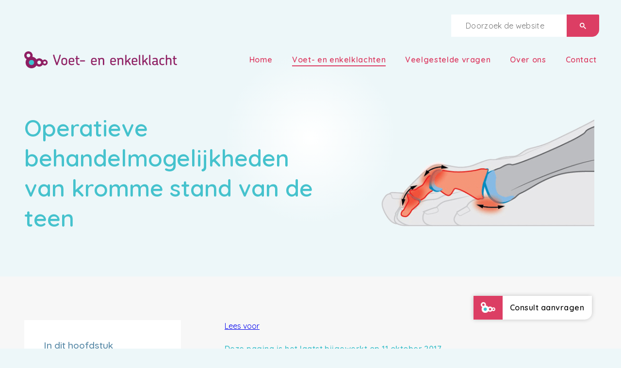

--- FILE ---
content_type: text/html; charset=utf-8
request_url: https://voetenenkelklacht.nl/voetklachten/hamer-en-klauwtenen/behandelmogelijkheden/operatief
body_size: 58277
content:

<!DOCTYPE html>
<html lang="nl-nl" dir="ltr">
<head>
<!-- Google Tag Manager -->
<script>(function(w,d,s,l,i){w[l]=w[l]||[];w[l].push({'gtm.start':
new Date().getTime(),event:'gtm.js'});var f=d.getElementsByTagName(s)[0],
j=d.createElement(s),dl=l!='dataLayer'?'&l='+l:'';j.async=true;j.src=
'https://www.googletagmanager.com/gtm.js?id='+i+dl;f.parentNode.insertBefore(j,f);
})(window,document,'script','dataLayer','GTM-NDQVVCN');</script>
<!-- End Google Tag Manager -->
<script src="https://ajax.googleapis.com/ajax/libs/jquery/3.7.1/jquery.min.js" type="text/javascript"></script>
<script defer src="https://ajax.googleapis.com/ajax/libs/jqueryui/1.13.3/jquery-ui.min.js" type="text/javascript"></script>
<link rel="preconnect" href="https://fonts.googleapis.com">
<link rel="preconnect" href="https://fonts.gstatic.com" crossorigin>
<link href="https://fonts.googleapis.com/css2?family=Quicksand:wght@400;600;800&display=swap" rel="stylesheet">
<link href="https://fonts.googleapis.com/icon?family=Material+Symbols+Sharp" rel="stylesheet"/>
<link rel="stylesheet" href="https://fonts.googleapis.com/css2?family=Material+Symbols+Outlined:FILL@1" />

<link href="/templates/voetenenkelklacht/css/desktop.css?v8" rel="stylesheet" type="text/css"/><!--[if lte IE 9]>
			<script type="text/javascript">
				<!--
				window.location = "https://bestvpn.org/outdatedbrowser/nl"
				//-->
			</script>
		<![endif]-->
		<link href="/templates/voetenenkelklacht/css/images.css?v3" rel="stylesheet" type="text/css"/>
		<link href="/templates/voetenenkelklacht/css/lightbox.css" rel="stylesheet" type="text/css" />
		<script async src="/templates/voetenenkelklacht/js/imageahref.js" type="text/javascript"></script>
		<script async src="/templates/voetenenkelklacht/js/randomimage.js" type="text/javascript"></script>
		<script defer src="/templates/voetenenkelklacht/js/functions.js?v4" type="text/javascript"></script><meta http-equiv="Content-Type" content="text/html; charset=utf-8"/>
		   <link rel="shortcut icon" href="/media/templates/site/voetenenkelklacht/images/favicon.png"><meta charset="utf-8">
	<meta name="och:class" content="ComContent">
	<meta name="och:twittercard" content="true">
	<meta name="twitter:card" content="summary">
	<meta name="twitter:title" content="Operatieve behandelmogelijkheden van kromme stand van de teen">
	<meta name="twitter:description" content="Behandelingen met operatie Operatieve behandelingen voor een hamerteen of klauwteen Er zijn verschillende manieren om een hamerteen of klauwteen te...">
	<meta name="twitter:image" content="https://voetenenkelklacht.nl//images/voetklachten/hamer-en-klauwtenen/instrumenten.jpg">
	<meta name="och:opengraph" content="true">
	<meta name="robots" content="max-snippet:-1, max-image-preview:large, max-video-preview:-1">
	<meta property="og:type" content="article">
	<meta property="og:url" content="https://voetenenkelklacht.nl/voetklachten/hamer-en-klauwtenen/behandelmogelijkheden/operatief">
	<meta property="og:title" content="Operatieve behandelmogelijkheden van kromme stand van de teen">
	<meta property="og:image" content="https://voetenenkelklacht.nl//images/voetklachten/hamer-en-klauwtenen/instrumenten.jpg">
	<meta property="og:image:width" content="462">
	<meta property="og:image:height" content="1067">
	<meta property="og:site_name" content="Voet- en enkelklacht">
	<meta property="og:description" content="Behandelingen met operatie Operatieve behandelingen voor een hamerteen of klauwteen Er zijn verschillende manieren om een hamerteen of klauwteen te...">
	<meta property="og:updated_time" content="2017-10-10 23:17:58">
	<meta property="og:image:alt" content="Operatieve behandelmogelijkheden van kromme stand van de teen">
	<meta property="article:modified_time" content="2017-10-10 23:17:58">
	<meta property="article:published_time" content="2013-02-11 14:48:51">
	<title>Operatieve behandelingen - Kromme stand van de teen - Voet- en enkelklacht</title>
<link href="/media/tabsaccordions/css/theme-custom.min.css?d3ecfc" rel="stylesheet">
	<link href="/media/com_contactenhanced/css/admin.min.css?d3ecfc" rel="stylesheet" type="component">
	<link href="/media/com_rstbox/css/vendor/animate.min.css?d3ecfc" rel="stylesheet">
	<link href="/media/com_rstbox/css/engagebox.css?d3ecfc" rel="stylesheet">
	<style>.eb-1 .eb-dialog{--eb-max-width:400px;--eb-height:auto;--eb-border-radius:0 0 30px 0;--eb-background-color:rgba(255, 255, 255, 1);--eb-text-color:rgba(16, 16, 16, 1);--eb-dialog-shadow:var(--eb-shadow-none);text-align:left;--eb-border-style:none;--eb-border-color:rgba(0, 0, 0, 0.4);--eb-border-width:1px;--eb-overlay-enabled:0;--eb-bg-image-enabled:0;--eb-background-image:none;}.eb-1.eb-inst{--eb-margin:60px;justify-content:flex-end;align-items:flex-end;}.eb-1 .eb-close{--eb-close-button-inside:block;--eb-close-button-outside:none;--eb-close-button-icon:block;--eb-close-button-image:none;--eb-close-button-font-size:30px;--eb-close-button-color:rgba(255, 255, 255, 1);--eb-close-button-hover-color:rgba(220, 62, 100, 1);}.eb-1 .eb-dialog .eb-container{justify-content:flex-start;min-height:100%;display:flex;flex-direction:column;}@media screen and (max-width: 1024px){.eb-1 .eb-dialog{--eb-bg-image-enabled:inherit;--eb-background-image:none;}}@media screen and (max-width: 575px){.eb-1 .eb-dialog{--eb-bg-image-enabled:inherit;--eb-background-image:none;}}</style>
	<style>.eb-1 {
                --animation_duration: 250ms;

            }
        </style>
	<style>#accordeonck129 ul[class^="content"] {
	display: none;
}

#accordeonck129 .toggler_icon {
	top: 0;
}</style>
	<style>div#maximenuck118 .titreck-text {
	flex: 1;
}

div#maximenuck118 .maximenuck.rolloveritem  img {
	display: none !important;
}#maximenuck118 div.floatck, #maximenuck118 ul.maximenuck li:hover div.floatck div.floatck, #maximenuck118 ul.maximenuck li:hover div.floatck:hover div.floatck div.floatck {
display: none;
}

#maximenuck118 ul.maximenuck li:hover div.floatck, #maximenuck118 ul.maximenuck li:hover div.floatck li:hover div.floatck, #maximenuck118 ul.maximenuck li:hover div.floatck li:hover div.floatck li:hover div.floatck {
display: block;
}
@media screen and (max-width: 0px) {div#maximenuck118 ul.maximenuck li.maximenuck.nomobileck, div#maximenuck118 .maxipushdownck ul.maximenuck2 li.maximenuck.nomobileck { display: none !important; }
	div#maximenuck118.maximenuckh {
        height: auto !important;
    }
	
	div#maximenuck118.maximenuckh li.maxiFancybackground {
		display: none !important;
	}

    div#maximenuck118.maximenuckh ul:not(.noresponsive) {
        height: auto !important;
        padding-left: 0 !important;
        /*padding-right: 0 !important;*/
    }

    div#maximenuck118.maximenuckh ul:not(.noresponsive) li {
        float :none !important;
        width: 100% !important;
		box-sizing: border-box;
        /*padding-right: 0 !important;*/
		padding-left: 0 !important;
		padding-right: 0 !important;
        margin-right: 0 !important;
    }

    div#maximenuck118.maximenuckh ul:not(.noresponsive) li > div.floatck {
        width: 100% !important;
		box-sizing: border-box;
		right: 0 !important;
		left: 0 !important;
		margin-left: 0 !important;
		position: relative !important;
		/*display: none;
		height: auto !important;*/
    }
	
	div#maximenuck118.maximenuckh ul:not(.noresponsive) li:hover > div.floatck {
		position: relative !important;
		margin-left: 0 !important;
    }

    div#maximenuck118.maximenuckh ul:not(.noresponsive) div.floatck div.maximenuck2 {
        width: 100% !important;
    }

    div#maximenuck118.maximenuckh ul:not(.noresponsive) div.floatck div.floatck {
        width: 100% !important;
        margin: 20px 0 0 0 !important;
    }
	
	div#maximenuck118.maximenuckh ul:not(.noresponsive) div.floatck div.maxidrop-main {
        width: 100% !important;
    }

    div#maximenuck118.maximenuckh ul:not(.noresponsive) li.maximenucklogo img {
        display: block !important;
        margin-left: auto !important;
        margin-right: auto !important;
        float: none !important;
    }
	
	
	/* for vertical menu  */
	div#maximenuck118.maximenuckv {
        height: auto !important;
    }
	
	div#maximenuck118.maximenuckh li.maxiFancybackground {
		display: none !important;
	}

    div#maximenuck118.maximenuckv ul:not(.noresponsive) {
        height: auto !important;
        padding-left: 0 !important;
        /*padding-right: 0 !important;*/
    }

    div#maximenuck118.maximenuckv ul:not(.noresponsive) li {
        float :none !important;
        width: 100% !important;
        /*padding-right: 0 !important;*/
		padding-left: 0 !important;
        margin-right: 0 !important;
    }

    div#maximenuck118.maximenuckv ul:not(.noresponsive) li > div.floatck {
        width: 100% !important;
		right: 0 !important;
		margin-left: 0 !important;
		margin-top: 0 !important;
		position: relative !important;
		left: 0 !important;
		/*display: none;
		height: auto !important;*/
    }
	
	div#maximenuck118.maximenuckv ul:not(.noresponsive) li:hover > div.floatck {
		position: relative !important;
		margin-left: 0 !important;
    }

    div#maximenuck118.maximenuckv ul:not(.noresponsive) div.floatck div.maximenuck2 {
        width: 100% !important;
    }

    div#maximenuck118.maximenuckv ul:not(.noresponsive) div.floatck div.floatck {
        width: 100% !important;
        margin: 20px 0 0 0 !important;
    }
	
	div#maximenuck118.maximenuckv ul:not(.noresponsive) div.floatck div.maxidrop-main {
        width: 100% !important;
    }

    div#maximenuck118.maximenuckv ul:not(.noresponsive) li.maximenucklogo img {
        display: block !important;
        margin-left: auto !important;
        margin-right: auto !important;
        float: none !important;
    }
}
	
@media screen and (min-width: 1px) {
	div#maximenuck118 ul.maximenuck li.maximenuck.nodesktopck, div#maximenuck118 .maxipushdownck ul.maximenuck2 li.maximenuck.nodesktopck { display: none !important; }
}/*---------------------------------------------
---	 WCAG				                ---
----------------------------------------------*/
#maximenuck118.maximenuck-wcag-active .maximenuck-toggler-anchor ~ ul {
    display: block !important;
}

#maximenuck118 .maximenuck-toggler-anchor {
	height: 0;
	opacity: 0;
	overflow: hidden;
	display: none;
}/* for images position */
div#maximenuck118 ul.maximenuck li.maximenuck.level1 > a,
div#maximenuck118 ul.maximenuck li.maximenuck.level1 > span.separator {
	display: flex;
	align-items: center;
}

div#maximenuck118 ul.maximenuck li.maximenuck.level1 li.maximenuck > a,
div#maximenuck118 ul.maximenuck li.maximenuck.level1 li.maximenuck > span.separator {
	display: flex;
}

div#maximenuck118 ul.maximenuck li.maximenuck.level1 > a[data-align="bottom"],
div#maximenuck118 ul.maximenuck li.maximenuck.level1 > span.separator[data-align="bottom"],
div#maximenuck118 ul.maximenuck li.maximenuck.level1 li.maximenuck > a[data-align="bottom"],
div#maximenuck118 ul.maximenuck li.maximenuck.level1 li.maximenuck > span.separator[data-align="bottom"],
	div#maximenuck118 ul.maximenuck li.maximenuck.level1 > a[data-align="top"],
div#maximenuck118 ul.maximenuck li.maximenuck.level1 > span.separator[data-align="top"],
div#maximenuck118 ul.maximenuck li.maximenuck.level1 li.maximenuck > a[data-align="top"],
div#maximenuck118 ul.maximenuck li.maximenuck.level1 li.maximenuck > span.separator[data-align="top"]{
	flex-direction: column;
	align-items: inherit;
}

div#maximenuck118 ul.maximenuck li.maximenuck.level1 > a[data-align=*"bottom"] img,
div#maximenuck118 ul.maximenuck li.maximenuck.level1 > span.separator[data-align=*"bottom"] img,
div#maximenuck118 ul.maximenuck li.maximenuck.level1 li.maximenuck > a[data-align=*"bottom"] img,
div#maximenuck118 ul.maximenuck li.maximenuck.level1 li.maximenuck > span.separator[data-align=*"bottom"] img {
	align-self: end;
}

div#maximenuck118 ul.maximenuck li.maximenuck.level1 > a[data-align=*"top"] img,
div#maximenuck118 ul.maximenuck li.maximenuck.level1 > span.separator[data-align=*"top"] img,
div#maximenuck118 ul.maximenuck li.maximenuck.level1 li.maximenuck > a[data-align=*"top"] img,
div#maximenuck118 ul.maximenuck li.maximenuck.level1 li.maximenuck > span.separator[data-align=*"top"] img {
	align-self: start;
}


</style>
<script src="/media/mod_menu/js/menu.min.js?d3ecfc" type="module"></script>
	<script type="application/json" class="joomla-script-options new">{"joomla.jtext":{"RLTA_BUTTON_SCROLL_LEFT":"Scroll buttons to the left","RLTA_BUTTON_SCROLL_RIGHT":"Scroll buttons to the right"},"system.paths":{"root":"","rootFull":"https:\/\/voetenenkelklacht.nl\/","base":"","baseFull":"https:\/\/voetenenkelklacht.nl\/"},"csrf.token":"f62c67a356ee2d0e22c125465a1a6398"}</script>
	<script src="/media/system/js/core.min.js?2cb912"></script>
	<script src="/media/tabsaccordions/js/script.min.js?d3ecfc" type="module"></script>
	<script src="/media/vendor/jquery/js/jquery.min.js?3.7.1"></script>
	<script src="/media/legacy/js/jquery-noconflict.min.js?504da4"></script>
	<script src="/media/com_rstbox/js/engagebox.js?d3ecfc"></script>
	<script src="/media/com_accordeonmenuck/assets/accordeonmenuck.js"></script>
	<script src="/media/com_accordeonmenuck/assets/jquery.easing.1.3.js"></script>
	<script src="/modules/mod_maximenuck/assets/maximenuck.min.js?ver=10.1.11"></script>
	<script src="/modules/mod_maximenuck/assets/jquery.easing.1.3.js"></script>
	<script>rltaSettings = {"switchToAccordions":true,"switchBreakPoint":600,"buttonScrollSpeed":5,"addHashToUrls":true,"rememberActive":false,"wrapButtons":false,"switchBasedOn":"screen","animations":"fade,slide","animationSpeed":8,"mode":"click","slideshowInterval":5000,"slideshowRestart":"1","slideshowRestartTimeout":10000,"scroll":"top","scrollOnLinks":"top","scrollOnUrls":"adaptive","scrollOffsetTop":115,"scrollOffsetBottom":30,"useWideScreenScrollOffsets":false,"scrollOffsetBreakPoint":576,"scrollOffsetTopWide":20,"scrollOffsetBottomWide":20}</script>
	<script type="application/ld+json">{"@context":"https://schema.org","@graph":[{"@type":"Organization","@id":"https://voetenenkelklacht.nl/#/schema/Organization/base","name":"Voet- en enkelklacht","url":"https://voetenenkelklacht.nl/"},{"@type":"WebSite","@id":"https://voetenenkelklacht.nl/#/schema/WebSite/base","url":"https://voetenenkelklacht.nl/","name":"Voet- en enkelklacht","publisher":{"@id":"https://voetenenkelklacht.nl/#/schema/Organization/base"}},{"@type":"WebPage","@id":"https://voetenenkelklacht.nl/#/schema/WebPage/base","url":"https://voetenenkelklacht.nl/voetklachten/hamer-en-klauwtenen/behandelmogelijkheden/operatief","name":"Operatieve behandelingen - Kromme stand van de teen - Voet- en enkelklacht","isPartOf":{"@id":"https://voetenenkelklacht.nl/#/schema/WebSite/base"},"about":{"@id":"https://voetenenkelklacht.nl/#/schema/Organization/base"},"inLanguage":"nl-NL"},{"@type":"Article","@id":"https://voetenenkelklacht.nl/#/schema/com_content/article/280","name":"Operatieve behandelmogelijkheden van kromme stand van de teen","headline":"Operatieve behandelmogelijkheden van kromme stand van de teen","inLanguage":"nl-NL","dateModified":"2017-10-10T00:00:00+00:00","isPartOf":{"@id":"https://voetenenkelklacht.nl/#/schema/WebPage/base"}}]}</script>
	<script>jQuery(document).ready(function(jQuery){new Accordeonmenuck('#accordeonck129', {fadetransition : false,eventtype : 'click',transition : 'easeInOutSine',menuID : 'accordeonck129',defaultopenedid : '',activeeffect : '',showcounter : '',showactive : '1',closeothers : '1',duree : 250});}); </script>
	<script>jQuery(document).ready(function(){new Maximenuck('#maximenuck118', {fxtransition : 'easeInOutSine',dureeIn : 0,dureeOut : 500,menuID : 'maximenuck118',testoverflow : '0',orientation : 'horizontal',behavior : 'mouseover',opentype : 'fade',fxdirection : 'normal',directionoffset1 : '30',directionoffset2 : '30',showactivesubitems : '0',ismobile : 0,menuposition : '0',effecttype : 'dropdown',topfixedeffect : '1',topfixedoffset : '',topfixedoffsetboth : '0',clickclose : '0',closeclickoutside : '0',clicktoggler : '0',fxduration : 250});});</script>
	<!-- Start: Google Structured Data -->
<script type="application/ld+json" data-type="gsd">
{
    "@context": "https://schema.org",
    "@type": "BreadcrumbList",
    "itemListElement": [
        {
            "@type": "ListItem",
            "position": 1,
            "name": "Home",
            "item": "https://voetenenkelklacht.nl"
        },
        {
            "@type": "ListItem",
            "position": 2,
            "name": "Voet- en enkelklachten",
            "item": "https://voetenenkelklacht.nl/voetklachten"
        },
        {
            "@type": "ListItem",
            "position": 3,
            "name": "Kromme stand van de teen",
            "item": "https://voetenenkelklacht.nl/voetklachten/hamer-en-klauwtenen"
        },
        {
            "@type": "ListItem",
            "position": 4,
            "name": "Behandelmogelijkheden",
            "item": "https://voetenenkelklacht.nl/voetklachten/hamer-en-klauwtenen/behandelmogelijkheden"
        },
        {
            "@type": "ListItem",
            "position": 5,
            "name": "Operatief",
            "item": "https://voetenenkelklacht.nl/voetklachten/hamer-en-klauwtenen/behandelmogelijkheden/operatief"
        }
    ]
}
</script>
<!-- End: Google Structured Data -->

<script src="https://cdn-eu.readspeaker.com/script/15031/webReader/webReader.js?pids=wr" type="text/javascript" id="rs_req_Init"></script>
</head>

<body class="id385">
<!-- Google Tag Manager (noscript) -->
<noscript><iframe src="https://www.googletagmanager.com/ns.html?id=GTM-NDQVVCN"
height="0" width="0" style="display:none;visibility:hidden"></iframe></noscript>
<!-- End Google Tag Manager (noscript) -->
<div id="wrapper">
	<div id="topwrapper">
		<div id="topcontainer">
			<div id="menucontainer">
				<div id="top">
					<div class="padding">
						<div class="moduletable top search">
        
<div id="mod-custom114" class="mod-custom custom">
    <script async src="https://cse.google.com/cse.js?cx=006339440695804229517:xzm2ygwpb0q">
</script>
<div class="gcse-searchbox-only"></div></div>
</div>

					</div>
				</div>
				<div id="menu">
					<div class="padding">
						<div class="moduletable logo">
        
<div id="mod-custom113" class="mod-custom custom">
    <a href="/" target="_self"><img src="/images/algemeen/logo-color.png" alt="Alles over voet- en enkelklachten" title="Alles over voet- en enkelklachten" data-path="local-images:/algemeen/logo-color.png"/></a></div>
</div>

						<div class="moduletable menu">
        <!-- debut Maximenu CK -->
	<div class="maximenuckh ltr" id="maximenuck118" style="z-index:10;">
						<ul class=" maximenuck">
				<li data-level="1" class="maximenuck item101 first level1 " style="z-index : 12000;" ><a  data-hover="Home" class="maximenuck " href="/" title="Homepagina van Voet- en enkelklacht" data-align="top"><span class="titreck"  data-hover="Home"><span class="titreck-text"><span class="titreck-title">Home</span></span></span></a>
		</li><li data-level="1" class="maximenuck item187 active parent level1 " style="z-index : 11999;" ><a aria-haspopup="true"  data-hover="Voet- en enkelklachten" class="maximenuck " href="/voetklachten" title="Voet- en enkelklachten" data-align="top"><span class="titreck"  data-hover="Voet- en enkelklachten"><span class="titreck-text"><span class="titreck-title">Voet- en enkelklachten</span></span></span></a>
	<div class="floatck" style=""><div class="maxidrop-main" style=""><div class="maximenuck2 first " >
	<ul class="maximenuck2"><li data-level="2" class="maximenuck nodropdown item1577 active first level2 " style="z-index : 11998;" ><a  data-hover="Alle voet- en enkelklachten" class="maximenuck alias" href="/voetklachten" title="Alle voet- en enkelklachten" data-align="top"><span class="titreck"  data-hover="Alle voet- en enkelklachten"><span class="titreck-text"><span class="titreck-title">Alle voet- en enkelklachten</span></span></span></a>
		</li><li data-level="2" class="maximenuck nodropdown item188 level2 " style="z-index : 11997;" ><a  data-hover="Algemeen" class="maximenuck " href="/voetklachten/algemeen" title="Algemene voetklachten" data-align="top"><span class="titreck"  data-hover="Algemeen"><span class="titreck-text"><span class="titreck-title">Algemeen</span></span></span></a>
		</li><li data-level="2" class="maximenuck nodropdown item276 first level2 " style="z-index : 11996;" ><a  data-hover="Voorvoet" class="maximenuck " href="/voetklachten/voorvoet" title="Voetklachten in de voorvoet" data-align="top"><span class="titreck"  data-hover="Voorvoet"><span class="titreck-text"><span class="titreck-title">Voorvoet</span></span></span></a>
		</li><li data-level="2" class="maximenuck nodropdown item730 first level2 " style="z-index : 11995;" ><a  data-hover="Middenvoet" class="maximenuck " href="/voetklachten/middenvoet" title="Voetklachten in de middenvoet" data-align="top"><span class="titreck"  data-hover="Middenvoet"><span class="titreck-text"><span class="titreck-title">Middenvoet</span></span></span></a>
		</li><li data-level="2" class="maximenuck nodropdown item935 first level2 " style="z-index : 11994;" ><a  data-hover="Achtervoet" class="maximenuck " href="/voetklachten/achtervoet" title="Voetklachten in de achtervoet" data-align="top"><span class="titreck"  data-hover="Achtervoet"><span class="titreck-text"><span class="titreck-title">Achtervoet</span></span></span></a>
		</li><li data-level="2" class="maximenuck nodropdown item1235 first level2 " style="z-index : 11993;" ><a  data-hover="Voetzool" class="maximenuck " href="/voetklachten/voetzool" title="Voetklachten onder de voet" data-align="top"><span class="titreck"  data-hover="Voetzool"><span class="titreck-text"><span class="titreck-title">Voetzool</span></span></span></a>
		</li><li data-level="2" class="maximenuck nodropdown item1353 first level2 " style="z-index : 11992;" ><a  data-hover="Kindervoet" class="maximenuck " href="/voetklachten/kindervoet" title="Voetklachten bij kinderen" data-align="top"><span class="titreck"  data-hover="Kindervoet"><span class="titreck-text"><span class="titreck-title">Kindervoet</span></span></span></a>
		</li><li data-level="2" class="maximenuck nodropdown item1582 first last level2 " style="z-index : 11991;" ><a  data-hover="Enkel" class="maximenuck " href="/voetklachten/enkel" title="Klachten bij de enkel" data-align="top"><span class="titreck"  data-hover="Enkel"><span class="titreck-text"><span class="titreck-title">Enkel</span></span></span></a>
	</li>
	</ul>
	</div></div></div>
	</li><li data-level="1" class="maximenuck item1576 first level1 " style="z-index : 11990;" ><a  data-hover="Veelgestelde vragen" class="maximenuck " href="/veelgestelde-vragen" title="Veelgestelde vragen" data-align="top"><span class="titreck"  data-hover="Veelgestelde vragen"><span class="titreck-text"><span class="titreck-title">Veelgestelde vragen</span></span></span></a>
		</li><li data-level="1" class="maximenuck item1538 parent level1 " style="z-index : 11989;" ><a aria-haspopup="true"  data-hover="Over ons" class="maximenuck " href="/over-ons/voet-en-enkelklacht" title="Over Voet- en enkelklacht" data-align="top"><span class="titreck"  data-hover="Over ons"><span class="titreck-text"><span class="titreck-title">Over ons</span></span></span></a>
	<div class="floatck" style=""><div class="maxidrop-main" style=""><div class="maximenuck2 first " >
	<ul class="maximenuck2"><li data-level="2" class="maximenuck nodropdown item1583 first level2 " style="z-index : 11988;" ><a  data-hover="Over Voet- en enkelklacht" class="maximenuck " href="/over-ons/voet-en-enkelklacht" title="Over Voet- en enkelklacht" data-align="top"><span class="titreck"  data-hover="Over Voet- en enkelklacht"><span class="titreck-text"><span class="titreck-title">Over Voet- en enkelklacht</span></span></span></a>
		</li><li data-level="2" class="maximenuck nodropdown item1584 level2 " style="z-index : 11987;" ><a  data-hover="Patiëntervaringen" class="maximenuck " href="/over-ons/ervaringen" title="Patiëntervaringen" data-align="top"><span class="titreck"  data-hover="Patiëntervaringen"><span class="titreck-text"><span class="titreck-title">Patiëntervaringen</span></span></span></a>
		</li><li data-level="2" class="maximenuck nodropdown item1607 level2 " style="z-index : 11986;" ><a  data-hover="Expertisepraktijken" class="maximenuck " href="/over-ons/expertisepraktijken" title="Onze Voet- en Enkel Expertisepraktijken" data-align="top"><span class="titreck"  data-hover="Expertisepraktijken"><span class="titreck-text"><span class="titreck-title">Expertisepraktijken</span></span></span></a>
		</li><li data-level="2" class="maximenuck nodropdown item1585 level2 " style="z-index : 11985;" ><a  data-hover="Experts" class="maximenuck " href="/over-ons/experts/zorgverleners" title="De experts van Voet- en enkelklacht" data-align="top"><span class="titreck"  data-hover="Experts"><span class="titreck-text"><span class="titreck-title">Experts</span></span></span></a>
		</li><li data-level="2" class="maximenuck nodropdown item1546 first last level2 " style="z-index : 11984;" ><a  data-hover="Partners" class="maximenuck " href="/over-ons/partners" title="Partners van Voet- en enkelklacht" data-align="top"><span class="titreck"  data-hover="Partners"><span class="titreck-text"><span class="titreck-title">Partners</span></span></span></a>
	</li>
	</ul>
	</div></div></div>
	</li><li data-level="1" class="maximenuck item1547 first parent level1 " style="z-index : 11983;" ><a aria-haspopup="true"  data-hover="Contact" class="maximenuck " href="/contact/consult" title="Contact met Voet- en enkelklacht" data-align="top"><span class="titreck"  data-hover="Contact"><span class="titreck-text"><span class="titreck-title">Contact</span></span></span></a>
	<div class="floatck" style=""><div class="maxidrop-main" style=""><div class="maximenuck2 first " >
	<ul class="maximenuck2"><li data-level="2" class="maximenuck nodropdown item1586 first level2 " style="z-index : 11982;" ><a  data-hover="Consult aanvragen" class="maximenuck " href="/contact/consult" title="Consult aanvragen" data-align="top"><span class="titreck"  data-hover="Consult aanvragen"><span class="titreck-text"><span class="titreck-title">Consult aanvragen</span></span></span></a>
		</li><li data-level="2" class="maximenuck nodropdown item1587 level2 " style="z-index : 11981;" ><a  data-hover="Locaties" class="maximenuck " href="/contact/locaties" title="Locaties van expertisepraktijken" data-align="top"><span class="titreck"  data-hover="Locaties"><span class="titreck-text"><span class="titreck-title">Locaties</span></span></span></a>
		</li><li data-level="2" class="maximenuck nodropdown item1588 first level2 " style="z-index : 11980;" ><a  data-hover="Tevredenheid" class="maximenuck " href="/contact/tevredenheid" title="Tevredenheid" data-align="top"><span class="titreck"  data-hover="Tevredenheid"><span class="titreck-text"><span class="titreck-title">Tevredenheid</span></span></span></a>
	</li>
	</ul>
	</div></div></div>
	</li>            </ul>
    </div>
    <!-- fin maximenuCK -->
</div>

						
					</div>
				</div>			</div>
			<div id="headercontainer">
				<div class="padding">
					<div id="headertext">
						
						<div class='moduletable header'>
								<div class='custom'>
									<span class='h1'>Operatieve behandelmogelijkheden van kromme stand van de teen</span>
									<p class='end'></p>
								</div>
							</div>						
					</div>
					<div id="headerimage">
						
					</div>
				</div>
			</div>
		</div>
	</div>
	<div id="content">
		
		<div class="padding">
			<div id="submenu">
					<div id="submenu_inner">
						<div class="moduletable filter">
        
<div id="mod-custom134" class="mod-custom custom">
    <h3>In dit hoofdstuk</h3></div>
</div>

						<div class="moduletable submenu">
        <div class="accordeonck submenu">
<ul class="menu" id="accordeonck129">
<li id="item-374" class="accordeonck item374 active first level1 " data-level="1" ><span class="accordeonck_outer "><a class="alias accordeonck isactive " href="/voetklachten/hamer-en-klauwtenen" title="Introductie van deze voetklacht" >Introductie<span class="accordeonckdesc"></span></a></span></li><li id="item-375" class="accordeonck item375 level1 " data-level="1" ><span class="accordeonck_outer "><a class="accordeonck " href="/voetklachten/hamer-en-klauwtenen/oorzaken" >Oorzaken<span class="accordeonckdesc"></span></a></span></li><li id="item-376" class="accordeonck item376 level1 " data-level="1" ><span class="accordeonck_outer "><a class="accordeonck " href="/voetklachten/hamer-en-klauwtenen/klachten" >Klachten<span class="accordeonckdesc"></span></a></span></li><li id="item-377" class="accordeonck item377 level1 " data-level="1" ><span class="accordeonck_outer "><a class="accordeonck " href="/voetklachten/hamer-en-klauwtenen/diagnose" >Diagnose<span class="accordeonckdesc"></span></a></span></li><li id="item-378" class="accordeonck item378 active parent last parent level1 " data-level="1" ><span class="accordeonck_outer toggler toggler_1"><a class="accordeonck isactive " href="/voetklachten/hamer-en-klauwtenen/behandelmogelijkheden" >Behandelmogelijkheden<span class="accordeonckdesc"></span></a><span class="toggler_icon" tabIndex="0" role="button" aria-label="ACCORDEONMENUCK_TOGGLER_LABEL"></span></span><ul class="content_1 accordeonck" style=""><li id="item-379" class="accordeonck item379 first parent parent level2 " data-level="2" ><span class="accordeonck_outer toggler toggler_2"><a class="accordeonck " href="/voetklachten/hamer-en-klauwtenen/behandelmogelijkheden/niet-operatief" >Niet-operatief<span class="accordeonckdesc"></span></a><span class="toggler_icon" tabIndex="0" role="button" aria-label="ACCORDEONMENUCK_TOGGLER_LABEL"></span></span><ul class="content_2 accordeonck" style="display:none;"><li id="item-380" class="accordeonck item380 first level3 " data-level="3" ><span class="accordeonck_outer "><a class="accordeonck " href="/voetklachten/hamer-en-klauwtenen/behandelmogelijkheden/niet-operatief/schoenadvies" >Schoenadvies<span class="accordeonckdesc"></span></a></span></li><li id="item-381" class="accordeonck item381 level3 " data-level="3" ><span class="accordeonck_outer "><a class="accordeonck " href="/voetklachten/hamer-en-klauwtenen/behandelmogelijkheden/niet-operatief/steunzolen" >Steunzolen<span class="accordeonckdesc"></span></a></span></li><li id="item-382" class="accordeonck item382 level3 " data-level="3" ><span class="accordeonck_outer "><a class="accordeonck " href="/voetklachten/hamer-en-klauwtenen/behandelmogelijkheden/niet-operatief/therapiesokken" >Therapiesokken<span class="accordeonckdesc"></span></a></span></li><li id="item-383" class="accordeonck item383 level3 " data-level="3" ><span class="accordeonck_outer "><a class="accordeonck " href="/voetklachten/hamer-en-klauwtenen/behandelmogelijkheden/niet-operatief/siliconenorthese" >Siliconenorthese<span class="accordeonckdesc"></span></a></span></li><li id="item-384" class="accordeonck item384 last level3 " data-level="3" ><span class="accordeonck_outer "><a class="accordeonck " href="/voetklachten/hamer-en-klauwtenen/behandelmogelijkheden/niet-operatief/schoenaanpassing" >Schoenaanpassing<span class="accordeonckdesc"></span></a></span></li></ul></li><li id="item-385" class="accordeonck item385 current active parent parent level2 " data-level="2" ><span class="accordeonck_outer toggler toggler_2"><a class="accordeonck isactive " href="/voetklachten/hamer-en-klauwtenen/behandelmogelijkheden/operatief" >Operatief<span class="accordeonckdesc"></span></a><span class="toggler_icon" tabIndex="0" role="button" aria-label="ACCORDEONMENUCK_TOGGLER_LABEL"></span></span><ul class="content_2 accordeonck" style=""><li id="item-386" class="accordeonck item386 first level3 " data-level="3" ><span class="accordeonck_outer "><a class="accordeonck " href="/voetklachten/hamer-en-klauwtenen/behandelmogelijkheden/operatief/verlengen" title="Minimaal invasieve chirurgie bij hamer- en klauwtenen" >Minimaal invasief<span class="accordeonckdesc"></span></a></span></li><li id="item-387" class="accordeonck item387 level3 " data-level="3" ><span class="accordeonck_outer "><a class="accordeonck " href="/voetklachten/hamer-en-klauwtenen/behandelmogelijkheden/operatief/vastzetten" title="Open chirurgie bij hamer- en klauwtenen" >Open chirurgie<span class="accordeonckdesc"></span></a></span></li><li id="item-388" class="accordeonck item388 level3 " data-level="3" ><span class="accordeonck_outer "><a class="accordeonck " href="/voetklachten/hamer-en-klauwtenen/behandelmogelijkheden/operatief/na-de-operatie" >Na de operatie<span class="accordeonckdesc"></span></a></span></li><li id="item-389" class="accordeonck item389 level3 " data-level="3" ><span class="accordeonck_outer "><a class="accordeonck " href="/voetklachten/hamer-en-klauwtenen/behandelmogelijkheden/operatief/resultaten" >Resultaten<span class="accordeonckdesc"></span></a></span></li><li id="item-390" class="accordeonck item390 level3 " data-level="3" ><span class="accordeonck_outer "><a class="accordeonck " href="/voetklachten/hamer-en-klauwtenen/behandelmogelijkheden/operatief/hersteltijden" >Hersteltijden<span class="accordeonckdesc"></span></a></span></li><li id="item-391" class="accordeonck item391 level3 " data-level="3" ><span class="accordeonck_outer "><a class="accordeonck " href="/voetklachten/hamer-en-klauwtenen/behandelmogelijkheden/operatief/complicaties" >Complicaties<span class="accordeonckdesc"></span></a></span></li><li id="item-392" class="accordeonck item392 level3 " data-level="3" ><span class="accordeonck_outer "><a class="accordeonck " href="/operatiegids" target="_blank" title="Over een operatie" >Operatiegids<span class="accordeonckdesc"></span></a></span></li><li id="item-393" class="accordeonck item393 parent last parent level3 " data-level="3" ><span class="accordeonck_outer toggler toggler_3"><a class="accordeonck " href="/voetklachten/hamer-en-klauwtenen/behandelmogelijkheden/operatief/ervaringen/m-te-roller" title="Ervaringen van patiënten die zijn behandeld aan een kromme stand van de teen" >Ervaringen<span class="accordeonckdesc"></span></a><span class="toggler_icon" tabIndex="0" role="button" aria-label="ACCORDEONMENUCK_TOGGLER_LABEL"></span></span><ul class="content_3 accordeonck" style="display:none;"><li id="item-394" class="accordeonck item394 first level4 " data-level="4" ><span class="accordeonck_outer "><a class="accordeonck " href="/voetklachten/hamer-en-klauwtenen/behandelmogelijkheden/operatief/ervaringen/m-te-roller" title="M. te Rollers ervaring van zijn behandeling aan een kromme stand van de teen" >Ervaring van M. te Roller<span class="accordeonckdesc"></span></a></span></li><li id="item-395" class="accordeonck item395 level4 " data-level="4" ><span class="accordeonck_outer "><a class="accordeonck " href="/voetklachten/hamer-en-klauwtenen/behandelmogelijkheden/operatief/ervaringen/jacob" title="Jacob's ervaring van haar behandeling aan een gescheurde peroneuspees" >Ervaring van Jacob<span class="accordeonckdesc"></span></a></span></li><li id="item-396" class="accordeonck item396 last level4 " data-level="4" ><span class="accordeonck_outer "><a class="accordeonck " href="/voetklachten/hamer-en-klauwtenen/behandelmogelijkheden/operatief/ervaringen/ch" title="Ch.'s ervaring van haar behandeling aan een gescheurde peroneuspees" >Ervaring van Ch.<span class="accordeonckdesc"></span></a></span></li></ul></li></ul></li><li id="item-397" class="accordeonck item397 level2 " data-level="2" ><span class="accordeonck_outer "><a class="accordeonck " href="/voetklachten/hamer-en-klauwtenen/behandelmogelijkheden/wetenschappelijk-onderzoek" >Wetenschappelijk onderzoek<span class="accordeonckdesc"></span></a></span></li></ul></li></ul></div>
</div>

					</div>
				</div>			<div id="content-to-read">
			<div id="readspeaker_button1" class="rs_skip rsbtn rs_preserve">
					<a id="rs-link" rel="nofollow" class="rsbtn_play" title="Laat de tekst voorlezen met ReadSpeaker webReader" href="#">
						<span class="rsbtn_left rsimg rspart">
							<span class="rsbtn_text"><span>Lees voor</span></span>
						</span>
						<span class="rsbtn_right rsimg rsplay rspart"></span>
					</a>
				</div>
				<script>
					document.addEventListener("DOMContentLoaded", function () {
						var encodedUrl = encodeURIComponent(window.location.href);
						var rsLink = document.getElementById("rs-link");

						rsLink.href = "https://app-eu.readspeaker.com/cgi-bin/rsent?customerid=15031&lang=nl_nl&readid=content-to-read&url=" + encodedUrl;
					});
				</script>				
				<div class="com-content-article item-page">
    <meta itemprop="inLanguage" content="nl-NL">
    
    
        
        
            <dl class="article-info text-muted">

            <dt class="article-info-term">
                            <span class="visually-hidden">                        Details                            </span>                    </dt>

        
        
        
        
        
    
            
                    <dd class="modified">
    <span class="icon-calendar icon-fw" aria-hidden="true"></span>
    <time datetime="2017-10-11T01:17:58+02:00">
        Deze pagina is het laatst bijgewerkt op 11 oktober 2017    </time>
</dd>
        
            </dl>
    
    
        
                                                <div class="com-content-article__body">
        <h1>Behandelingen met operatie</h1>
<h2>Operatieve behandelingen voor een hamerteen of klauwteen</h2>
<p>Er zijn verschillende manieren om een hamerteen of klauwteen te opereren. Uw specialist bepaalt aan de hand van de oorzaak en de ernst van de klauwteen of hamerteen welke operatie het beste bij u past.</p>
<p>Soms is het mogelijk een hamerteen of klauwteen via heel kleine gaatjes (2 a 3 mm) in de huid te opereren. Dit heet minimaal invasieve chirurgie. Het is een nieuwe techniek die in de kliniek (<a href="https://orthopedie.xpertclinics.nl/" target="_blank">Xpert Clinics</a>) regelmatig wordt toegepast. Het voordeel van minimaal invasieve chirurgie is dat een grote wond niet nodig is, hierdoor herstelt u sneller.</p>
<p>De volgende operaties zijn mogelijk bij hamer- of klauwtenen:</p>
<ul>
<li>Verlengen van de peesjes en rechtzetten botten (mogelijk met minimaal invasieve chirurgie);</li>
<li>Vastzetten gewrichten van de teen (niet mogelijk met minimaal invasieve chirurgie).</li>
</ul>
<p>Lees hieronder meer over de operatieve behandelingen:</p>
<div class="moduletable ">
        <ul class="mod-menu mod-list nav ">
<li class="nav-item item-386"><a href="/voetklachten/hamer-en-klauwtenen/behandelmogelijkheden/operatief/verlengen" title="Minimaal invasieve chirurgie bij hamer- en klauwtenen">Minimaal invasief</a></li><li class="nav-item item-387"><a href="/voetklachten/hamer-en-klauwtenen/behandelmogelijkheden/operatief/vastzetten" title="Open chirurgie bij hamer- en klauwtenen">Open chirurgie</a></li><li class="nav-item item-388"><a href="/voetklachten/hamer-en-klauwtenen/behandelmogelijkheden/operatief/na-de-operatie" >Na de operatie</a></li><li class="nav-item item-389"><a href="/voetklachten/hamer-en-klauwtenen/behandelmogelijkheden/operatief/resultaten" >Resultaten</a></li><li class="nav-item item-390"><a href="/voetklachten/hamer-en-klauwtenen/behandelmogelijkheden/operatief/hersteltijden" >Hersteltijden</a></li><li class="nav-item item-391"><a href="/voetklachten/hamer-en-klauwtenen/behandelmogelijkheden/operatief/complicaties" >Complicaties</a></li><li class="nav-item item-392"><a href="/operatiegids" title="Over een operatie" target="_blank" rel="noopener noreferrer">Operatiegids</a></li><li class="nav-item item-393 parent"><a href="/voetklachten/hamer-en-klauwtenen/behandelmogelijkheden/operatief/ervaringen/m-te-roller" title="Ervaringen van patiënten die zijn behandeld aan een kromme stand van de teen">Ervaringen</a></li></ul>
</div>

<p class="image"><img src="/images/voetklachten/hamer-en-klauwtenen/instrumenten.jpg" style="width:50%;"/></p><p class="image caption">Instrumentjes die gebruikt worden bij een minimaal invasieve operatie, hier vergroot weergegeven. In werkelijkheid is het freesgedeelte 2 cm lang en 2 mm dik.</p>     </div>

        
                                        </div>
			</div>
			<div class="moduletable content author">
        
<div id="mod-custom130" class="mod-custom custom">
    <div class="image">
<img class="no-zoom" src="/images/over-ons/profiel/author.jpg" alt="Over drs. W. Metsaars" title="Over drs. W. Metsaars" />
</div>
<div class="text">
<h2>Over dokter Metsaars</h2>
<p>Drs. W. Metsaars is een ervaren orthopedisch chirurg die sinds 2013 volledig gespecialiseerd is in voet- en enkelklachten. Zij heeft uitgebreide expertise opgebouwd en behandelt patiënten met uiteenlopende voet- en enkelproblemen, zowel uit Nederland als internationaal.</p>
<p class="button simple end"><a href="/over-ons/experts/chirurgen/dokter-metsaars" target="_self">Lees meer</a></p>
</div></div>
</div>

		</div>
		<div class="moduletable locatiezoeker searchonly">
        
<div class="padding">
	<div class="imagewrapper">
		<div class="image randomimage"></div>
	</div>
	<div class="text">
		<form class="mod-istorelocator-search js-finder-searchform form-search" data-target="_self" action="https://voetenenkelklacht.nl#locatie" method="get" role="search">
			<div class="ce-introtext"><h2>Vind een expertisepraktijk</h2>
<p>In onze expertisepraktijken voor voet en enkel wordt u geholpen door een gespecialiseerde zorgverlener met uitgebreide kennis van voet- en enkelklachten. Zij of hij onderzoekt uw klachten, stelt een diagnose en maakt een behandelplan op maat. Voer hieronder uw postcode of adres in en vind een expertisepraktijk bij u in de buurt.</p>
<h3>Zoek op plaats of postcode</h3></div>			<label for="mod-istorelocator-searchword119" class="visually-hidden finder">Zoeken</label><div class="mod-istorelocator-search input-group"><input type="text" name="address" id="mod-istorelocator-search119"
	class="js-finder-search-query form-control"
	value="" placeholder="Zoeken &hellip;"><button class="btn btn-primary" type="submit">
		<span class="icon-search icon-white" aria-hidden="true"></span>  </button></div>		
					</form>
	</div>
</div>
<script>
	function replaceQueryParam(param, newval, search) {
		var regex = new RegExp("([?;&])(?<param>" + param + ")[^&;]*[;&]?");
		var hash = '';
		if (search.indexOf('#') > -1) {
			hash = '#' + search.split('#')[1];
			search = search.substring(0, search.indexOf('#'));
		}
		var query = search.replace(regex, '$<param>').replace(/&$/, '');
		return (query.indexOf('?') > 0 ? query + "&" : query + "?") + (newval ? param + "=" + newval : '') + hash;
	}
	document.addEventListener("DOMContentLoaded", function(e) {
		const form = document.querySelector('form.mod-istorelocator-search');
		form.addEventListener('submit', function(e) {
			e.preventDefault();
			this.action = replaceQueryParam('address', this.querySelector('input').value, this.action);
			// console.log(this.action); return ;
			switch (this.dataset.target) {
				case '_blank':
					window.open(this.action)
					break;;
				default:
					window.location.href = this.action;
					break;
			}
		});

	});
</script>
</div>

	</div>
	<div id="secondary">
		<div class="moduletable overview secondary">
        <div class="padding">
	<div class="sectionheader">
		<h2>Onze patiënten aan het woord</h2>
		<p class="button simple end"><a href="/over-ons/ervaringen" target="_self">Bekijk alle ervaringen</a></p>	</div>
	<div class="scrollcontainer">
		<ul class="newsflash">
							<li>
	<div class="item" onclick="parent.location='/voetklachten/fasciitis-plantaris/behandelmogelijkheden/operatief/ervaringen/yvonne'">
				<div class="text">
			<h3>Ervaring van Yvonne</h3>
			<p class="end">Na veel omwegen eindelijk geholpen. De ingreep werkte wél en ik ben nu vrijwel pijnvrij. Herstel gaat de goede kant op.</p>
		</div>
	</div>
</li>							<li>
	<div class="item" onclick="parent.location='/voetklachten/hamer-en-klauwtenen/behandelmogelijkheden/operatief/ervaringen/ch'">
				<div class="text">
			<h3>Ervaring van Ch.</h3>
			<p class="end">Weg met de pijn, ik kan weer onbezorgd wandelen. Bedankt voor de uitstekende zorg en pijnbestrijding!</p>
		</div>
	</div>
</li>							<li>
	<div class="item" onclick="parent.location='/voetklachten/ziekte-van-freiberg/behandelmogelijkheden/operatief/ervaringen/hulya'">
				<div class="text">
			<h3>Ervaring van Hulya</h3>
			<p class="end">Na jaren pijn loop ik nu weer 13 km om de dag. De pijn is draaglijk en mijn kwaliteit van leven is enorm verbeterd.</p>
		</div>
	</div>
</li>							<li>
	<div class="item" onclick="parent.location='/voetklachten/enkelinstabiliteit/behandelmogelijkheden/operatief/ervaringen/w-van-huisstede'">
				<div class="text">
			<h3>Ervaring van W. van Huisstede</h3>
			<p class="end">Bij binnenkomst voelde ik me meteen op mijn gemak. Perfect behandeld en verzorgd – zelfs een dagopname voelt als thuiskomen.</p>
		</div>
	</div>
</li>							<li>
	<div class="item" onclick="parent.location='/voetklachten/hallux-rigidus/behandelmogelijkheden/operatief/ervaringen/carolien'">
				<div class="text">
			<h3>Ervaring van Carolien</h3>
			<p class="end">Pijnvrij hardlopen na een vastgezette teen. Ik doe weer mee aan trailruns en triatlons. Erg blij met het resultaat!</p>
		</div>
	</div>
</li>							<li>
	<div class="item" onclick="parent.location='/voetklachten/hallux-valgus/behandelmogelijkheden/operatief/ervaringen/geertje'">
				<div class="text">
			<h3>Ervaring van Geertje</h3>
			<p class="end">Zeer deskundige behandeling, prettige begeleiding en een vlotte nabehandeling. Ik ben zeer tevreden met het resultaat!</p>
		</div>
	</div>
</li>							<li>
	<div class="item" onclick="parent.location='/voetklachten/hallux-valgus/behandelmogelijkheden/operatief/ervaringen/jolanda'">
				<div class="text">
			<h3>Ervaring van Jolanda</h3>
			<p class="end">Nog nooit zulke mooie én pijnvrije voeten gehad. Ik ben ontzettend blij dat ik deze stap heb gezet.</p>
		</div>
	</div>
</li>							<li>
	<div class="item" onclick="parent.location='/voetklachten/hallux-valgus/behandelmogelijkheden/operatief/ervaringen/chantal'">
				<div class="text">
			<h3>Ervaring van Chantal</h3>
			<p class="end">Na meerdere mislukte operaties eindelijk geholpen. De pijn is bijna weg en ik ben heel tevreden over de zorg en behandeling!</p>
		</div>
	</div>
</li>							<li>
	<div class="item" onclick="parent.location='/voetklachten/morton/behandelmogelijkheden/operatief/ervaringen/saskia'">
				<div class="text">
			<h3>Ervaring van Saskia</h3>
			<p class="end">Het herstel ging langzamer dan verwacht, maar ik ben blij dat ik doorzette. Nu loop ik weer zonder krukken en het resultaat is mooi.</p>
		</div>
	</div>
</li>					</ul>
	</div>
	<div class="arrows">
			<i class="material-symbols-outlined left">arrow_circle_left</i>
			<i class="material-symbols-outlined right">arrow_circle_right</i>
		</div></div></div>
<div class="moduletable faq">
        
<div id="mod-custom124" class="mod-custom custom">
    <div class="padding">
	<div class="text">
		<div class="sectionheader">
			<h2>Veelgestelde vragen</h2>
			<p class="button simple end desktop"><a href="/veelgestelde-vragen" target="_self">Bekijk meer vragen</a></p>
		</div>
		<div data-rlta-element="container" data-rlta-state="initial" data-rlta-id="1" data-rlta-type="accordions" data-rlta-title-tag="h3" data-rlta-orientation="vertical" data-rlta-wrap-buttons="false" data-rlta-remember-active="false" data-rlta-dynamic-heights="true" data-rlta-theme="custom" data-rlta-color-panels="false" data-rlta-positioning="top" data-rlta-alignment="justify" data-rlta-has-button-scroller="false">
<div id="rlta-zijn-alle-zorgverleners-in-het-diagnosecentrum-paramedisch-hoog-opgeleid" role="button" aria-controls="rlta-panel-zijn-alle-zorgverleners-in-het-diagnosecentrum-paramedisch-hoog-opgeleid" aria-expanded="true" tabindex="0" data-rlta-alias="zijn-alle-zorgverleners-in-het-diagnosecentrum-paramedisch-hoog-opgeleid" data-rlta-element="button" data-rlta-state="open">
    <h3 data-rlta-element="heading">
    Zijn alle zorgverleners in het diagnosecentrum paramedisch hoog opgeleid?</h3>
</div>
<div id="rlta-panel-zijn-alle-zorgverleners-in-het-diagnosecentrum-paramedisch-hoog-opgeleid" aria-labelledby="rlta-zijn-alle-zorgverleners-in-het-diagnosecentrum-paramedisch-hoog-opgeleid" tabindex="-1" data-rlta-element="panel" data-rlta-state="open" data-rlta-color="false">
    <div data-rlta-element="panel-content">

<p class="end">Ja, alle zorgverleners zijn paramedisch hoog opgeleid gespecialiseerd in voet- en enkelklachten.</p>
</div>
</div>
<div id="rlta-word-ik-als-ik-een-afspraak-maak-gezien-door-een-team" role="button" aria-controls="rlta-panel-word-ik-als-ik-een-afspraak-maak-gezien-door-een-team" aria-expanded="false" tabindex="0" data-rlta-alias="word-ik-als-ik-een-afspraak-maak-gezien-door-een-team" data-rlta-element="button" data-rlta-state="closed">
    <h3 data-rlta-element="heading">
    Word ik, als ik een afspraak maak, gezien door een team?</h3>
</div>
<div id="rlta-panel-word-ik-als-ik-een-afspraak-maak-gezien-door-een-team" aria-labelledby="rlta-word-ik-als-ik-een-afspraak-maak-gezien-door-een-team" tabindex="-1" hidden="true" data-rlta-element="panel" data-rlta-state="closed" data-rlta-color="false">
    <div data-rlta-element="panel-content">

<p class="end">Nee, als uw een afspraak maakt bij een expertisepraktijk, wordt u gezien door een gespecialiseerde zorgverlener. Zij of hij kan alleen of samen met de chirurg of de sportarts een diagnose gaan stellen en bij een goede diagnose een passend en effectief behandelplan opstellen.</p>
</div>
</div>
<div id="rlta-wat-kan-ik-verwachten-tijdens-mijn-eerste-afspraak" role="button" aria-controls="rlta-panel-wat-kan-ik-verwachten-tijdens-mijn-eerste-afspraak" aria-expanded="false" tabindex="0" data-rlta-alias="wat-kan-ik-verwachten-tijdens-mijn-eerste-afspraak" data-rlta-element="button" data-rlta-state="closed">
    <h3 data-rlta-element="heading">
    Wat kan ik verwachten tijdens mijn eerste afspraak?</h3>
</div>
<div id="rlta-panel-wat-kan-ik-verwachten-tijdens-mijn-eerste-afspraak" aria-labelledby="rlta-wat-kan-ik-verwachten-tijdens-mijn-eerste-afspraak" tabindex="-1" hidden="true" data-rlta-element="panel" data-rlta-state="closed" data-rlta-color="false">
    <div data-rlta-element="panel-content">

<p class="end">Tijdens uw eerste afspraak zal de expert uw medische geschiedenis bespreken, een lichamelijk onderzoek uitvoeren en aanvullend echografisch onderzoek verrichten om te kunnen komen tot een echografische diagnose (werkdiagnose) of een combinatie van diagnoses die uw voet of enkelklacht kunnen verklaren. Daarmee kan een behandelplan opgesteld worden en kunnen, als dat nodig is, collega zorgprofessionals ingeschakeld worden.</p>
</div>
</div>
<div id="rlta-worden-de-behandelingen-vergoed-door-mijn-zorgverzekering" role="button" aria-controls="rlta-panel-worden-de-behandelingen-vergoed-door-mijn-zorgverzekering" aria-expanded="false" tabindex="0" data-rlta-alias="worden-de-behandelingen-vergoed-door-mijn-zorgverzekering" data-rlta-element="button" data-rlta-state="closed">
    <h3 data-rlta-element="heading">
    Worden de behandelingen vergoed door mijn zorgverzekering?</h3>
</div>
<div id="rlta-panel-worden-de-behandelingen-vergoed-door-mijn-zorgverzekering" aria-labelledby="rlta-worden-de-behandelingen-vergoed-door-mijn-zorgverzekering" tabindex="-1" hidden="true" data-rlta-element="panel" data-rlta-state="closed" data-rlta-color="false">
    <div data-rlta-element="panel-content">

<p class="end">Dit hangt af van uw zorgverzekering en het type behandeling. Over het algemeen wordt de zorg, verleent door onze zorgverlener in een expertisepraktijk vergoed vanuit de &lsquo;aanvullende zorgverzekering&rsquo;(AV). Neem contact op met uw zorgverzekeraar voor specifieke informatie over vergoedingen.</p>
		</div>
</div>
</div>

		<div class="faq-link mobile">
			<p class="button simple end"><a href="/veelgestelde-vragen" target="_self">Bekijk meer vragen</a></p>
		</div>
	</div>
	<div class="imagewrapper">
		<div class="image randomimage"></div>
	</div>
</div></div>
</div>

	</div>
	<div id="footer">
		<div class="moduletable footer">
        
<div id="mod-custom125" class="mod-custom custom">
    <div class="padding">
	<div class="sectionwrapper">
		<h3>Expertisepraktijken </h3>
		<ul>
			<li><a href="/contact/locaties/almere" target="_self">Almere</a></li>
			<li><a href="/contact/locaties/amsterdam" target="_self">Amsterdam</a></li>
			<li><a href="/contact/locaties/badhoevedorp" target="_self">Badhoevedorp</a></li>
			<li><a href="/contact/locaties/barneveld" target="_self">Barneveld</a></li>
			<li><a href="/contact/locaties/beverwijk" target="_self">Beverwijk</a></li>
			<li><a href="/contact/locaties/ede" target="_self">Ede</a></li>
			<li><a href="/contact/locaties/eerbeek" target="_self">Eerbeek</a></li>
			<li><a href="/contact/locaties/leidschendam" target="_self">Leidschendam</a></li>
			<li><a href="/contact/locaties/nieuwegein" target="_self">Nieuwegein</a></li>
		</ul>
	</div>
	<div class="sectionwrapper">
		<h3>Voet- en enkelklachten</h3>
		<ul>
			<li><a href="/voetklachten" target="_self">Alle voet- en enkelklachten</a></li>
			<li><a href="/voetklachten/algemeen" target="_self">Algemeen</a></li>
			<li><a href="/voetklachten/voorvoet" target="_self">Voorvoet</a></li>
			<li><a href="/voetklachten/middenvoet" target="_self">Middenvoet</a></li>
			<li><a href="/voetklachten/achtervoet" target="_self">Achtervoet</a></li>
			<li><a href="/voetklachten/voetzool" target="_self">Voetzool</a></li>
			<li><a href="/voetklachten/enkel" target="_self">Enkel</a></li>
			<li><a href="/voetklachten/kindervoet" target="_self">Kindervoet</a></li>
		</ul>
	</div>
	<div class="sectionwrapper">
		<h3>Over ons</h3>
		<ul>
			<li><a href="/over-ons/voet-en-enkelklacht" target="_self">Over Voet- en enkelklacht</a></li>
			<li><a href="/over-ons/ervaringen" target="_self">Patiëntervaringen</a></li>
			<li><a href="/over-ons/expertisepraktijken" target="_self">Expertisepraktijken</a></li>
			<li><a href="/over-ons/experts" target="_self">Experts</a></li>
			<li><a href="/veelgestelde-vragen" target="_self">Veelgestelde vragen</a></li>
		</ul>
	</div>
	<div class="sectionwrapper">
		<h3>Contact</h3>
		<ul>
			<li><a href="/contact/consult" target="_self">Consult aanvragen</a></li>
			<li><a href="/contact/locaties" target="_self">Locaties</a></li>
			<li><a href="/contact/tevredenheid" target="_self">Tevredenheid</a></li>
		</ul>
	</div>
	<div class="contact-links">
		<ul>
			<li>
				<p>
					<span class="icon"><i class="material-symbols-sharp">call</i></span>
					<span class="text">Bellen: <a href="tel:+31887800280">088 7800 280</a></span>
				</p>
			</li>
			<li>
				<p>
					<span class="icon"><i class="material-symbols-sharp">location_on</i></span>
					<span class="text">Praktijk vinden: <a href="/#locatie" target="_self">locaties</a></span>
				</p>
			</li>
			<li>
				<p>
					<span class="icon"><i class="material-symbols-sharp">medical_services</i></span>
					<span class="text">Consult aanvragen: <a href="/contact/consult#form">formulier</a></span>
				</p>
			</li>
		</ul>
	</div>
</div></div>
</div>
<div class="moduletable policy">
        
<div id="mod-custom126" class="mod-custom custom">
    <div class="padding">
	<div class="left">
		<p class="end"><a href="/privacybeleid" target="_self">Privacybeleid</a><a href="/cookiebeleid" target="_self">Cookiebeleid</a><a href="/colofon-en-auteursrechten" target="_self">Colofon</a></p>
	</div>
	<div class="right">
		<p class="end"><a href="https://www.facebook.com/voetenenkelklacht" target="_blank"><img src="/images/overig/facebook.png" alt="Voet- en enkelklacht op Facebook" title="Voet- en enkelklacht op Facebook">Facebook</a></p>
	</div>
</div></div>
</div>

	</div>
</div>
<div class="moduletable pop-up trigger">
        
<div id="mod-custom121" class="mod-custom custom">
    <p class="end">
	<span class="icon"><img src="/images/algemeen/beeldmerk-white-color.png" alt="Consult aanvragen" data-path="local-images:/algemeen/beeldmerk-white-color.png"/></span>
	<span class="text">Consult aanvragen</span></span>
</p></div>
</div>

<script async src="/templates/voetenenkelklacht/js/lightbox.js" type="text/javascript"></script><div data-id="1" 
	class="eb-inst eb-hide eb-custom eb-1 "
	data-options='{"trigger":"onClick","trigger_selector":".moduletable.pop-up p","delay":0,"early_trigger":false,"scroll_depth":"percentage","scroll_depth_value":80,"firing_frequency":1,"reverse_scroll_close":false,"threshold":0,"close_out_viewport":false,"exit_timer":1000,"idle_time":10000,"close_on_esc":true,"animation_open":"slideInRight","animation_close":"slideOutRight","animation_duration":250,"disable_page_scroll":false,"test_mode":false,"debug":false,"ga_tracking":false,"ga_tracking_id":0,"ga_tracking_event_category":"EngageBox","ga_tracking_event_label":"Box #1 - Consult aanvragen","auto_focus":false}'
	data-type='popup'
		>

	<button type="button" data-ebox-cmd="close" class="eb-close placement-outside" aria-label="Close">
	<img alt="close popup button" />
	<span aria-hidden="true">&times;</span>
</button>
	<div class="eb-dialog " role="dialog" aria-modal="true" id="dialog1" aria-label="dialog1">
		
		<button type="button" data-ebox-cmd="close" class="eb-close placement-inside" aria-label="Close">
	<img alt="close popup button" />
	<span aria-hidden="true">&times;</span>
</button>	
		<div class="eb-container">
						<div class="eb-content">
				<div class="image"></div>
<div class="text">
	<h3>Consult aanvragen</h3>
	<p>Onze collega's van het contact center staan voor u klaar! U kunt een consult aanvragen per telefoon of via het contactformulier.</p>
	<p class="button end"><a href="/contact/consult" target="_self">Consult aanvragen</a></p>
</div>			</div>
		</div>
	</div>	
</div>
</body>
</html>

--- FILE ---
content_type: text/css
request_url: https://voetenenkelklacht.nl/templates/voetenenkelklacht/css/desktop.css?v8
body_size: 38965
content:
@charset "utf-8";

/* Algemeen */
* {
	margin:0;
	padding:0;
	-webkit-appearance:none;
	-webkit-font-smoothing:antialiased;
	-webkit-transition-timing-function:ease;
	-moz-transition-timing-function:ease;
	-o-transition-timing-function:ease;
	-ms-transition-timing-function:ease;
	transition-timing-function:ease;
	transition-timing-function-timing-function:ease;
} html,
  body {
	height:100%;
	min-height:100%;
	width:100%;
	min-width:980px;
} html {
	scroll-behavior:smooth;
	background-color:#edf7f9;
} .padding {
	width:980px;
	margin:0 auto;
	padding:0 50px;
	box-sizing:border-box;
} img {
	border:none;
} *:focus {
	outline:none;
} ::-moz-selection {
	color:#fff;
	background-color:#dc3e64;
} ::selection {
	color:#fff;
	background-color:#dc3e64;
} .end {
	margin-bottom:0 !important;
	padding-bottom:0 !important;
} .margin {
	margin-bottom:20px !important;
} .toppadding {
	padding-top:15px;
} .italic {
	font-style:italic !important;
} .mobile,
  .article-info-term .visually-hidden {
	display:none !important; }

/* Wrapper */
#wrapper {
	float:left;
	position:relative;
	height:auto !important;
	min-height:100%;
	height:100%;
	width:100%;
	background-color:#edf7f9;
} #topwrapper {
	float:left;
	width:100%;
	position:relative;
	background-image:radial-gradient(circle, rgba(255,255,255,1) 0%, rgba(237,247,249,1) 25%);
	background-repeat:no-repeat;
	background-position:center;
	background-color:rgba(237,247,249,1); /* fallback */
} #topcontainer {
	float:left;
	width:100%;
	opacity:0;
	background:rgb(255,255,255);
	background:radial-gradient(circle, rgba(255,255,255,1) 0%, rgba(237,247,249,1) 25%); }

/* Top */
#top,
#menucontainer {
	float:left;
	width:100%;
} #top {
	padding:30px 0;
} .moduletable.top .custom {
	float:right;
} .moduletable.top.reader {
	padding-right:20px;
} .moduletable.top.reader .rsbtn {
	margin-bottom:0; }

/* Search */
#top .padding {
	display:table;
} .moduletable.top {
	display:table-cell;
	table-layout:fixed;
	vertical-align:middle;
} .moduletable.top.search {
	display:block; /* Enable this if there's no reader in top */
	float:right; /* Enable this if there's no reader in top */
	width:300px;
} .moduletable.top.search .custom {
	width:100%;
} form.gsc-search-box,
  table.gsc-search-box {
	width:90% !important;
	width:calc(100% - 30px) !important;
	margin-bottom:0 !important;
} .gsc-input-box .gsst_b {
	display:none !important;
} .gsc-results {
	width:100% !important;
	padding-bottom:0 !important;
} .gsc-webResult.gsc-result,
  .search .item-page table {
	background:transparent !important;
} .gsc-result-info,
  .gsc-above-wrapper-area,
  .gsc-control-cse,
  .gsc-webResult .gsc-result,
  .gsc-table-result,
  .gsc-thumbnail-inside,
  .gsc-url-top,
  .gs-no-results-result .gs-snippet,
  .gs-error-result .gs-snippet {
	margin:0 !important;
	padding:0 !important;
	border:none !important;
} .gsc-control-cse {
	width:100% !important;
	background:transparent !important;
} .gsc-webResult .gsc-result {
	padding:5px 0 0 0 !important;
} .gsc-webResult .gsc-expansionArea .gsc-result {
	padding:0 0 20px 0 !important;
} .gsc-result .gs-title {
	height:auto !important;
} .gsc-results .gsc-cursor-box {
	margin:0 0 20px 0 !important; }

/* Menu */
#menu {
	float:left;
	width:100%;
	top:-100%;
	transition:top 0.25s;
} .active #menu {
	top:0;
	position:fixed;
	z-index:9999;
	padding:30px 0;
	background-color:#dc3e64;
} #menu .padding {
	display:table;
} .moduletable.logo,
  .moduletable.menu {
	display:table-cell;
	vertical-align:middle;
} .moduletable.logo {
	width:315px;
} .moduletable.menu .floatck {
	left:-40px;
	padding:40px;
	margin-top:20px;
	background-color:#dc3e64;
	-webkit-border-bottom-right-radius:15px;
	-moz-border-radius-bottomright:15px;
	border-bottom-right-radius:15px;
	-webkit-box-shadow:0 0 50px 0 rgba(0,0,0,0.2);
	-moz-box-shadow:0 0 50px 0 rgba(0,0,0,0.2);
	box-shadow:0 0 50px 0 rgba(0,0,0,0.2);
} .active #menu .floatck {
	margin-top:50px;
} .moduletable.menu .floatck:before {
    content:'';
    position:absolute;
    top:-10px;
	left:40px;
    width:0;
    height:0;
    border-bottom:10px solid #dc3e64;
    border-left:10px solid transparent;
    border-right:10px solid transparent;
} .moduletable.menu li.first.parent .floatck {
	left:auto;
	right:-40px;
} .moduletable.menu li.first.parent .floatck:before {
	left:auto;
	right:40px;
} .moduletable.menu .maxidrop-main .first {
	width:auto !important; }

/* Header */
#headercontainer {
	float:left;
	width:100%;
	padding-top:90px;
	position:relative;
} .active #headercontainer {
	padding-top:131px;
} #headertext {
	float:left;
	width:60%;
	padding:0 90px 90px 0;
	box-sizing:border-box;
} .home #headertext {
	padding:0 90px 0 0;
} #headertext .header,
  #headertext .search {
	float:left;
	width:100%;
} #headertext .search {
	padding-top:20px;
} #headerimage {
	float:left;
	width:40%;
	min-height:200px;
	position:relative;
	background-position:top;
	background-repeat:no-repeat;
	background-size:contain;
	-o-background-size:contain;
	-moz-background-size:contain;
	-webkit-background-size:contain;
} .home #headerimage,
  .location #headerimage {
	min-height:400px;
	padding-bottom:90px;
	background-size:cover;
	-o-background-size:cover;
	-moz-background-size:cover;
	-webkit-background-size:cover;
} #headerimage .moduletable.title {
	right:0;
	bottom:90px;
	width:270px;
	padding:20px;
	display:block;
	position:absolute;
	box-sizing:border-box;
	background-color:#fff;
	-webkit-border-bottom-right-radius:15px;
	-moz-border-radius-bottomright:15px;
	border-bottom-right-radius:15px; } 

/* Content */
#content {
	float:left;
	width:100%;
	padding:90px 0;
	position:relative;
	background-color:#f7f7f7;
} .home #content {
	padding:0;
} .com-content-article__body {
	margin-bottom:-20px;
} .home .com-content-article__body {
	margin-bottom:0;
} #content-to-read {
	float:left;
	width:100%;
	box-sizing:border-box;
} #content-to-read .rsbtn {
	margin-bottom:20px !important;
} .submenu #content-to-read,
  .submenu .moduletable.content {
	float:right;
	width:65%;
} .submenu #content-to-read .moduletable.content {
	float:left;
	width:100%;
} .highlight {
	display:block;
	width:100%;
	padding:40px;
	margin-bottom:20px;
	background:#fff;
	box-sizing:border-box;
	-webkit-border-bottom-right-radius:15px;
	-moz-border-radius-bottomright:15px;
	border-bottom-right-radius:15px;
} .sectionheader {
	float:left;
	width:100%;
	display:table;
} .sectionheader h2,
  .sectionheader p.button {
	width:2%;
	display:table-cell;
	table-layout:fixed;
} .sectionheader h2 {
	padding-bottom:0;
} .sectionheader p.button {
	text-align:right;
	vertical-align:middle;
} .sectionheader a {
	display:inline-block;
} .pagination {
	float:left;
	width:100%; }

/* Submenu */
#submenu {
	display:none;
} .submenu #submenu {
	float:left;
	width:35%;
	display:block;
	padding-right:90px;
	box-sizing:border-box;
} #submenu_inner {
	float:left;
	width:100%;
	box-sizing:border-box;
	background-color:#fff;
	padding:40px 40px 20px 40px;
	-webkit-border-bottom-right-radius:15px;
	-moz-border-radius-bottomright:15px;
	border-bottom-right-radius:15px;
} .moduletable.filter {
	float:left;
	width:100%;
	padding-bottom:10px;
} .moduletable.submenu {
	float:left;
	width:100%;
} .moduletable.submenu.subcontent {
	padding-bottom:20px; }

/* Tabs */
[data-rlta-element=container] {
	margin-bottom:20px;
} .id1576 [data-rlta-element=container]:nth-last-of-type(1) {
	margin-bottom:0;
} [data-rlta-element=heading] {
	margin-top:10px;
	cursor:pointer;
	padding:20px !important;
	background-repeat:no-repeat;
	background-position:right 20px center;
	-webkit-background-size:12px;
	-moz-background-size:12px;
	-o-background-size:12px;
	background-size:12px;
	transition:ease 0.25s !important;
} [data-rlta-state=closed]>[data-rlta-element=heading] {
	background-color:#fff;
	background-image:url(../../../../images/overig/plus-blue.png);
	-webkit-border-bottom-right-radius:15px;
	-moz-border-radius-bottomright:15px;
	border-bottom-right-radius:15px;
} [data-rlta-element=heading]:hover,
  [data-rlta-state=open]>[data-rlta-element=heading] {
	color:#fff;
	background-color:#dc3e64;
} [data-rlta-state=open]>[data-rlta-element=heading] {
	-webkit-border-bottom-right-radius:0;
	-moz-border-radius-bottomright:0;
	border-bottom-right-radius:0;
} [data-rlta-state=closed]>[data-rlta-element=heading]:hover {
	background-image:url(../../../../images/overig/plus-white.png);
} [data-rlta-state=open]>[data-rlta-element=heading] {
	background-image:url(../../../../images/overig/min-white.png);
} [data-rlta-element=panel-content] {
	padding:20px;
	background-color:#fff;
	-webkit-border-bottom-right-radius:15px;
	-moz-border-radius-bottomright:15px;
	border-bottom-right-radius:15px; }

/* About */
.moduletable.faq .padding,
.home .com-content-article__body,
.moduletable.locatiezoeker.searchonly .padding {
	display:-ms-flexbox;
    display:flex;
    -ms-flex-wrap:wrap;
    flex-wrap:wrap;
    align-items:center;
    justify-content:left;
    flex-direction:row;
} .moduletable.faq .text,
  .moduletable.faq .imagewrapper,
  .moduletable.faq .imagewrapper .image,
  .moduletable.locatiezoeker .text,
  .moduletable.locatiezoeker .imagewrapper,
  .moduletable.locatiezoeker .imagewrapper .image,
  .home .com-content-article__body .text,
  .home .com-content-article__body .imagewrapper,
  .home .com-content-article__body .imagewrapper .image{
	float:left;
	align-self:stretch;
	box-sizing:border-box;
	-webkit-border-bottom-right-radius:60px;
	-moz-border-radius-bottomright:60px;
	border-bottom-right-radius:60px;
} .moduletable.faq .text,
  .moduletable.locatiezoeker .text,
  .home .com-content-article__body .text {
	width:65%;
	padding:80px;
	background-color:#fff;
} .moduletable.faq .imagewrapper,
  .moduletable.locatiezoeker .imagewrapper,
  .home .com-content-article__body .imagewrapper {
	width:35%;
	padding-right:40px;
} .moduletable.faq .imagewrapper .image,
  .moduletable.locatiezoeker .imagewrapper .image,
  .home .com-content-article__body .imagewrapper .image {
	width:100%;
	height:100%;
	background-position:center;
	background-repeat:no-repeat;
	background-size:cover;
	-o-background-size:cover;
	-moz-background-size:cover;
	-webkit-background-size:cover;
} .item-page .partners {
	float:left;
	width:100%;
} .text .partners {
	padding-top:40px; }

/* Secondary */
#secondary {
	float:left;
	width:100%;
	position:relative; }

/* Veelgestelde vragen */
.moduletable.faq {
	padding:90px 0;
	background-color:#f7f7f7;
} .moduletable.faq .imagewrapper {
	padding-right:0;
	padding-left:40px;
} .moduletable.faq [data-rlta-element=container] {
	float:left;
	width:100%;
	margin-top:10px;
	margin-bottom:0;
} .moduletable.faq [data-rlta-element=panel-content],
  .moduletable.faq [data-rlta-state=closed]>[data-rlta-element=heading] {
	background-color:#f7f7f7;
} .moduletable.faq [data-rlta-element=heading]:hover,
  .moduletable.faq [data-rlta-state=open]>[data-rlta-element=heading] {
	background-color:#dc3e64; }

/* Pop up */
.eb-dialog,
.eb-dialog .iframeWrapper iframe {
	-webkit-border-bottom-right-radius:30px !important;
	-moz-border-radius-bottomright:30px !important;
	border-bottom-right-radius:30px !important;
} .eb-backdrop {
	-webkit-border-radius:0 !important;
	-moz-border-radius:0 !important;
	border-radius:0 !important;
} .moduletable.pop-up {
	display:block;
	position:fixed;
	opacity:1;
	bottom:60px;
	right:60px;
	z-index:99;
	transition:ease 0.25s;
} .eb-popup .moduletable.pop-up {
	opacity:0;
} .moduletable.pop-up .custom {
	float:right;
	width:auto;
} .eb-1 .eb-dialog {
	padding:0 !important;
	-webkit-box-shadow:0 0 10px rgba(0, 0, 0, 0.2);
	-moz-box-shadow:0 0 10px rgba(0, 0, 0, 0.2);
	box-shadow:0 0 10px rgba(0, 0, 0, 0.2);
} .eb-1 .eb-dialog .image,
  .eb-1 .eb-dialog .text {
	float:left;
	width:100%;
} .eb-1 .eb-dialog .image {
	height:200px;
	background-position:center;
	background-repeat:no-repeat;
	background-size:cover;
	-o-background-size:cover;
	-moz-background-size:cover;
	-webkit-background-size:cover;
} .eb-1 .eb-dialog .text {
	padding:40px; }

/* Author */
.moduletable.author {
	float:left;
	width:100%;
	padding:40px;
	margin-top:20px;
	background-color:#fff;
	box-sizing:border-box;
	-webkit-border-bottom-right-radius:15px;
	-moz-border-radius-bottomright:15px;
	border-bottom-right-radius:15px;
} .moduletable.author .image,
  .moduletable.author .text {
    float:left;
    width:60%;
    box-sizing:border-box;
} .moduletable.author .image {
    width:40%;
    padding-right:30px
} .moduletable.author .image img {
    width:100%;
    height:auto;
    -webkit-border-radius:50%;
    -moz-border-radius:50%;
    border-radius:50% }

/* Location finder */
.moduletable.locatiezoeker {
	float:left;
	width:100%;
	padding:90px 0;
	margin:0 0 90px 0; 
	background-color:#edf7f9;
} .moduletable.locatiezoeker.searchonly {
	padding:0;
	margin:90px 0 0 0;
	background-color:transparent;
} .mod-istorelocator-search label.finder {
	display:none;
} .mod-istorelocator-search {
	float:left;
	width:100%;
	position:relative;
} .isl-container {
	float:left;
	width:65%;
} .isl-search-bar,
  .isl_map_canvas {
	float:left;
	width:100%;
} .isl-container .input-group-append.geolocate {
	display:none;
} .isl_map_canvas {
	-webkit-border-bottom-right-radius:60px;
	-moz-border-radius-bottomright:60px;
	border-bottom-right-radius:60px;
} .isl-search {
	width:100%;
	display:block;
	position:relative;
	margin-bottom:20px;
} .isl-list-container {
	float:left;
	width:35%;
	overflow-y:scroll;
	padding-left:40px;
	box-sizing:border-box;
} .isl-list-container .loc-misc,
  .isl-container .list-item img,
  .isl-container .gm-style-iw-chr {
	display:none;
} .isl-container .gm-style-iw-c {
	padding:40px !important;
	-webkit-border-top-left-radius:0 !important;
	-moz-border-radius-topleft:0 !important;
	border-top-left-radius:0 !important;
	-webkit-border-top-right-radius:0 !important;
	-moz-border-radius-topright:0 !important;
	border-top-right-radius:0 !important;
	-webkit-border-bottom-left-radius:0 !important;
	-moz-border-radius-bottomleft:0 !important;
	border-bottom-left-radius:0 !important;
	-webkit-border-bottom-right-radius:15px !important;
	-moz-border-radius-bottomright:15px !important;
	border-bottom-right-radius:15px !important;
} .isl-container .gm-style-iw-d {
	overflow:auto !important;
	max-height:none !important;
} .isl-listings .card {
	float:left;
	width:100%;
	padding:40px;
	cursor:pointer;
	background:#fff;
	margin-bottom:20px;
	box-sizing:border-box;
	-webkit-border-bottom-right-radius:15px;
	-moz-border-radius-bottomright:15px;
	border-bottom-right-radius:15px;
} .isl-listings .card:nth-last-of-type(1) {
	margin-bottom:0;
} .isl-listings img,
  .isl-listings .card-body {
	float:left;
	box-sizing:border-box;
} .isl-listings img {
	width:15%;
	height:auto;
} .isl-listings .card-body {
	width:85%;
	padding-left:20px;
} .isl-listings .loc-directions-details {
	display:none;
} .loc-directions-details {
	padding-top:20px; }

/* General overviews */
.itemswrapper {
	float:left;
	width:100%;
	margin-bottom:-40px;
    display:-ms-flexbox;
    display:flex;
    -ms-flex-wrap:wrap;
    flex-wrap:wrap;
    align-items:center;
    justify-content:left;
    flex-direction:row;
} .items-row {
	float:left;
	width:47%;
	width:calc(50% - 20px);
	cursor:pointer;
	align-self:stretch;
	margin-bottom:20px;
	list-style-type:none;
	box-sizing:border-box;
	background-color:#fff;
	transition:ease 0.25s;
	-webkit-border-bottom-right-radius:15px;
	-moz-border-radius-bottomright:15px;
	border-bottom-right-radius:15px;
} .items-row:nth-of-type(odd) {
	margin:0 20px 40px 0;
} .items-row:nth-of-type(even) {
	margin:0 0 40px 20px;
} .items-row:hover,
  .moduletable.overview .item:hover {
	background-color:#8e1e62;
} .items-row .item {
	float:left;
	width:100%;
	cursor:pointer;
	box-sizing:border-box;
} .items-row .image,
  .moduletable.overview .image {
	float:left;
	width:100%;
	height:200px;
	box-sizing:border-box;
	background-position:center;
	background-repeat:no-repeat;
	-webkit-background-size:cover;
	-moz-background-size:cover;
	-o-background-size:cover;
	background-size:cover;
	transition:ease 0.25s;
} .items-row .text,
  .moduletable.overview .text {
	float:left;
	width:100%;
	padding:40px;
	box-sizing:border-box; }

/* Scroll overviews */
.moduletable.overview {
	float:left;
	width:100%;
	padding:90px 0;
} .moduletable.overview.secondary {
	margin-bottom:90px;
	background-color:#edf7f9;
} .moduletable.overview .scrollcontainer {
	float:left;
	width:100%;
	padding:20px 0;
	overflow:hidden;
	box-sizing:border-box;
} .moduletable.overview .newsflash,
  .moduletable.overview .category-module {
	width:100%;
	display:table;
	table-layout:fixed;
} .moduletable.overview li {
	width:365px;
	list-style-type:none;
	display:table-cell;
	padding-right:40px;
	vertical-align:top;
	transition:ease 0.25s;
} .moduletable.overview li:last-child {
	padding-right:0;
} .moduletable.overview .item {
	float:left;
	width:100%;
	cursor:pointer;
	background:#fff;
	box-sizing:border-box;
	transition:ease 0.25s;
	-webkit-border-bottom-right-radius:15px;
	-moz-border-radius-bottomright:15px;
	border-bottom-right-radius:15px;
} .moduletable.overview .arrows {
	float:left;
	width:100%; }

/* Contact */
.com-contactenhanced .ce-ff-container {
	float:left;
	width:100%;
} .com-contactenhanced .ce-ff-type-captcha {
	padding-bottom:15px;
} .com-contactenhanced dl.dl-horizontal dd {
	padding:0 !important;
} .contact .moduletable.content .highlight {
	margin-top:20px;
} .securimage-image a,
  .securimage-image div {
	float:left;
} .ce-form-footer {
	display:inline-block;
} .cemap_canvas {
	-webkit-border-bottom-right-radius:60px;
	-moz-border-radius-bottomright:60px;
	border-bottom-right-radius:60px; }

/* Footer */
#footer {
	float:left;
	width:100%;
	padding-top:90px;
	background-color:#edf7f9;
} #footer .sectionwrapper {
	float:left;
	padding-right:90px;
	box-sizing:border-box;
} #footer .sectionwrapper:nth-last-of-type(2) {
	padding-right:0; }

/* Contact links */
.contact-links {
	float:left;
	width:100%;
	padding:40px 0 90px 0;
} .contact-links ul {
	float:left;
	width:100%;
    display:-ms-flexbox;
    display:flex;
    -ms-flex-wrap:wrap;
    flex-wrap:wrap;
    align-items:center;
    justify-content:center;
    flex-direction:row;
} .contact-links li {
	float:left;
	width:31%;
	align-self:stretch;
	list-style-type:none;
	box-sizing:border-box;
	background-color:#fff;
	margin-bottom:0 !important;
	-webkit-border-bottom-right-radius:15px;
	-moz-border-radius-bottomright:15px;
	border-bottom-right-radius:15px;
} .contact-links li:nth-child(3n+2) {
	width:calc(38% - 80px);
	margin:0 40px;
} .moduletable.contact li:nth-child(3n+2) {
	margin:0 40px;
} .contact-links p span {
	display:table-cell;
	table-layout:fixed;
	vertical-align:middle;
} .contact-links p span.icon {
	background-color:#dc3e64; }

/* Policy */
.moduletable.policy {
	float:left;
	width:100%;
} .moduletable.policy {
	padding:30px 0;
	background-color:#45c2cd;
} .moduletable.policy .left,
  .moduletable.policy .right {
	width:2%;
	display:table-cell;
	table-layout:fixed; }

/* Typografie en afbeeldingen */

	/* Algemeen */
	html,
	body {
		font-family:'Quicksand', sans-serif !important;
		color:#101010;
		font-size:1em;
		line-height:1.5em;
	} span.h1,
	  h1.title {
		color:#45c2cd;
		font-size:3em;
		font-weight:800;
		margin-top:-15px;
		padding-bottom:15px;
		line-height:1.3em;
	} h1 {
		color:#8e1e62;
		font-size:2.2em;
		font-weight:800;
		padding-bottom:15px;
		line-height:1.3em;
	}
	  h2 {
		color:#8e1e62;
		font-size:1.7em;
		font-weight:800;
		line-height:1.3em;
		padding-bottom:15px;
	} h3,
	  #isl-search-result {
		color:#6190ac;
		font-size:1.2em;
		font-weight:800;
		padding-bottom:10px;
	} #isl-search-result {
		padding-bottom:20px;
	} h4 {
		color:#8e1e62;
		font-size:1em;
		font-weight:600;
		padding-bottom:5px;
	} h5 {
		color:#6190ac;
		font-size:1em;
		font-weight:600;
		padding-bottom:5px;
	} p,
	  .article-info,
	  .moduletable.shop ul,
	  .com-content-article ul,
	  .com-content-article ol,
	  .com-contactenhanced ul,
	  .com-contactenhanced ol {
		font-size:1em;
		font-weight:400;
		line-height:1.9em;
		margin-bottom:20px;
		letter-spacing:0.03em;
	} .com-content-article ul,
	  .com-content-article ol,
	  .com-contactenhanced ul,
	  .com-contactenhanced ol {
		margin:-10px auto 15px auto;
		padding-left:20px;
		box-sizing:border-box;
		list-style-type:square;
	} .highlight ul,
	  .highlight ol {
		margin:-10px auto 0 auto;
	} .com-content-article ol,
	  .com-contactenhanced ol {
		list-style-type:decimal;
	} .com-content-article ul li,
	  .com-content-article ol li,
	  .com-contactenhanced ul li,
	  .com-contactenhanced ol li {
		display:list-item;
	} .red {
		color:#dc3e64;
	} p a,
	  h2 a,
	  h3 a,
	  ul a,
	  ol a {
		color:#dc3e64;
		font-weight:bold;
		text-decoration:underline;
		transition:color 0.25s;
	} p a:hover,
	  h2 a:hover,
	  h3 a:hover,
	  ul a:hover,
	  ol a:hover {
		color:#8e1e62;
	} p.button {
		display:flex;
	} p.button.inline {
		display:inline-block;
	} p.button.inline:nth-last-of-type(1) {
		padding-left:10px;
	} p.button a,
	  .contact-form button {
		font-family:'Quicksand', sans-serif !important;
		color:#fff;
		cursor:pointer;
		width:auto !important;
		margin:0 !important;
		padding:10px 25px !important;
		line-height:1.4em;
		font-size:1em !important;
		font-weight:600 !important;
		letter-spacing:0.03em !important;
		background-color:#dc3e64 !important;
		-webkit-border-bottom-right-radius:10px;
		-moz-border-radius-bottomright:10px;
		border-bottom-right-radius:10px;
		border:none !important;
		text-transform:none !important;
		text-decoration:none !important;
		transition:ease 0.25s !important;
	} p.button.light a {
		color:#101010 !important;
		background-color:#fff !important;
	} p.button.simple a {
		padding:0 !important;
		color:#dc3e64;
		background-color:transparent !important;
	} p.button.simple a::after {
		display:block;
		content:'';
		transition:ease 0.25s;
		border-bottom:solid 2px #dc3e64;
	} p.button.light.simple a {
		color:#fff !important;
	} p.button.light.simple a::after {
		border-bottom:solid 2px #fff;
	} p.button a i {
		width:15px;
		font-size:1.7em;
		padding-left:0;
		vertical-align:middle;
		transition:transform 0.25s;
	} p.button a:hover,
	  .contact-form button:hover {
		background-color:#8e1e62 !important;
	} p.button.light a:hover {
		opacity:1 !important;
		color:#fff !important;
		background-color:#8e1e62 !important;
	} p.button.simple a:hover {
		color:#8e1e62 !important;
		background-color:transparent !important;
	} p.button.simple a:hover::after {
		border-bottom:solid 2px #8e1e62;
	} p.button.light.simple a:hover::after {
		border-bottom:solid 2px #fff;
	} p.button.simple a:hover i {
		transform:translate(2px, -3px); }

	/* Search input */
	.gsc-input {
		padding:0 !important;
		vertical-align:text-top !important;
	} .gsc-input::-webkit-input-placeholder  {
		-webkit-transition:opacity 0.25s ease;
	} .gsc-input:focus::-webkit-input-placeholder  {
  		opacity:0;
	} .gsc-input-box,
	  .gsc-input-box-hover,
	  .gsc-input-box-focus {
		box-shadow:none !important;
		padding:0 !important;
		border:none !important;
		background:transparent !important;
	} .gsib_a,
	  .gsib_b {
		background:transparent !important;
		vertical-align:middle !important;
		padding:0 !important;
	} .gsc-input input.gsc-input,
	  input.isl-location-search,
	  .mod-istorelocator-search input {
		width:100% !important;
		color:#101010 !important;
		font-size:1em !important;
		letter-spacing:0.02em !important;
		text-align:left !important;
		text-indent:0 !important;
		vertical-align:top !important;
		margin:0 !important;
		border:none !important;
		background:#fff !important;
		padding:23px 30px 23px 30px !important;
		box-sizing:border-box !important;
		font-family:'Quicksand', sans-serif !important;
	} #headercontainer .gsc-input input.gsc-input {
		padding:30px !important;
	} .gsc-input input.gsc-input::placeholder {
		font-size:1em !important;
		transition:opacity 0.25s;
	} .gsc-input:focus::input.gsc-input::placeholder {
  		opacity:0;
	} .gsc-input tr {
		background:transparent !important;
	} .gsc-search-button,
	  button.isl-location-search,
	  .mod-istorelocator-search button {
		border:none !important;
		position:relative;
		background-color:#dc3e64;
		margin-left:0 !important;
	} .gsc-search-button button,
	  button.isl-location-search,
	  .mod-istorelocator-search button {
		top:0;
		height:100%;
		cursor:pointer;
		position:absolute;
		background-color:#dc3e64 !important;
		transition:ease 0.25s;
	} .gsc-search-button-v2,
	  button.isl-location-search,
	  .mod-istorelocator-search button {
		-webkit-border-bottom-right-radius:15px !important;
		-moz-border-radius-bottomright:15px !important;
		border-bottom-right-radius:15px !important;
	} .gsc-search-button button:hover,
	  button.isl-location-search:hover,
	  .mod-istorelocator-search button:hover {
		background-color:#8e1e62 !important; }

	/* Search results */
	.gsc-control-cse {
		font-family:'Quicksand', sans-serif !important;
	} .gsc-control-cse .gs-spelling,
	  .gsc-control-cse .gs-result .gs-title * {
		font-weight:600;
		color:#101010 !important;
		line-height:1.5em;
		font-size:1.22em !important;
		letter-spacing:0.02em !important;
	} .gsc-control-cse .gsc-table-result,
	  .gsc-results .gsc-cursor-box .gsc-cursor-page,
	  .gs-no-results-result .gs-snippet,
	  .gs-error-result .gs-snippet {
		font-family:'Quicksand', sans-serif !important;
		line-height:1.9em;
		font-size:1.22em !important;
		letter-spacing:0.02em !important;
		background:transparent !important;
	} .gs-webResult .gs-visibleUrl {
		color:#cb0520 !important;
	} .gsc-result-info-container {
		padding:0 !important; }

	/* Logo */
	.moduletable.logo img {
		width:100%;
		height:auto;
		vertical-align:sub; }

	/* Menu */
	.moduletable.menu ul {
		list-style-type:none;
		text-align:right;
	} .moduletable.menu ul ul {
		text-align:left;
	} .moduletable.menu li {
		position:relative;
		margin-left:40px;
		display:inline-block;
	} .moduletable.menu li li {
		display:block;
	} .moduletable.menu li li,
	  .moduletable.menu li:first-of-type {
		margin-left:0;
	} .moduletable.menu li a {
		color:#dc3e64;
		font-size:1em;
		font-weight:800;
    	white-space:nowrap;
		display:inline-block;
		letter-spacing:0.04em;
		text-decoration:none;
		transition:ease 0.25s;
	} .moduletable.menu li a::after {
		display:block;
		content:'';
		transform:scaleX(0);
		transition:ease 0.25s;
		border-bottom:solid 2px #dc3e64;
	} .moduletable.menu li a:hover::after,
	  .moduletable.menu li.active a::after,
	  .moduletable.menu li li.active a.alias::after {
		transform:scaleX(1);
	} .moduletable.menu li li a {
		color:#fff;
		margin-bottom:20px;
		display:inline-block !important;
	} .moduletable.menu li li:nth-last-of-type(1) a {
		margin-bottom:0;
	} .moduletable.menu li li a::after {
		border-bottom:solid 2px #fff;
	} .moduletable.menu li.active li a::after,
	  .moduletable.menu li li.active a.alias::after {
		transform:scaleX(0);
	} .moduletable.menu li li.active a::after,
	  .moduletable.menu li.active li a:hover::after,
	  .moduletable.menu li li.active a.alias:hover::after,
	  .moduletable.menu li.current li.active a.alias::after {
		transform:scaleX(1);
	} .active .moduletable.menu li a {
		color:#fff;
	} .active .moduletable.menu li a:after {
		border-bottom:solid 2px #fff; }

	/* Submenu */
	.moduletable.submenu ul {
		width:100%;
		list-style-type:none;
		box-sizing:border-box;
	} .moduletable.submenu .accordeonck_outer {
		width:100%;
		display:table;
	} .moduletable.submenu ul li {
		display:block;
		width:100%;
		padding-bottom:20px;
		transition:ease 0.25s;
	} .moduletable.submenu ul li a {
		color:#dc3e64;
		font-size:1em;
		font-weight:800;
		display:inline-block;
		letter-spacing:0.04em;
		text-decoration:none;
		transition:ease 0.25s;
	} .moduletable.submenu ul li a::after {
		display:block;
		content:'';
		transform:scaleX(0);
		transition:ease 0.25s;
		border-bottom:solid 2px #dc3e64;
	} .moduletable.submenu ul li a:hover::after,
	  .moduletable.submenu ul li a.isactive::after,
	  .moduletable.submenu ul li a.alias.isactive:hover::after {
		transform:scaleX(1);
	} .moduletable.submenu ul li a.alias.isactive::after {
		transform:scaleX(0);
	} .moduletable.submenu ul ul {
		padding:20px 0 0 20px;
		margin-bottom:-20px;
	} .moduletable.submenu li .toggler_icon,
	  .moduletable.submenu li.open li .toggler_icon {
		display:table-cell;
		height:10px;
		width:50px;
		cursor:pointer;
		vertical-align:top;
		background-size:15px;
		-o-background-size:15px;
		-moz-background-size:15px;
		-webkit-background-size:15px;
		background-repeat:no-repeat;
		background-position:right;
		background-image:url(../../../../images/overig/plus-black.png);
	} .moduletable.submenu li.open .toggler_icon,
	  .moduletable.submenu li.open li.open .toggler_icon {
		background-image:url(../../../../images/overig/min-black.png); }

	/* Content */
	.anchor {
		width:100%;
		float:left;
	} a.anchor {
		margin-top:-100px;
	} .article-info {
		color:#45c2cd;
		font-weight:bold;
	} p.image a {
		display:block;
		background-color:#fff;
		-webkit-border-bottom-right-radius:15px;
		-moz-border-radius-bottomright:15px;
		border-bottom-right-radius:15px;
	} .com-content-article img {
		width:100%;
		height:auto;
		display:block;
		box-sizing:border-box;
		vertical-align:middle;
		-webkit-border-bottom-right-radius:15px;
		-moz-border-radius-bottomright:15px;
		border-bottom-right-radius:15px;
	} .com-content-article img:hover {
		cursor:-webkit-zoom-in;
		cursor:-moz-zoom-in;
	} .com-content-article .width50 a,
	  .com-content-article .width75 a {
		float:left;
	} .com-content-article .width50 img {
		width:50% !important;
	} .com-content-article .width75 img {
		width:75% !important;
	} .com-content-article .width50.right img,
	  .com-content-article .width75.right img {
		float:right;
	} .com-content-article img.no-zoom {
		cursor:default;
		-webkit-border-radius:0;
		-moz-border-radius:0;
		border-radius:0;
	} .com-content-article .image img {
		-webkit-border-bottom-right-radius:0;
		-moz-border-radius-bottomright:0;
		border-bottom-right-radius:0;
	} .com-content-article .caption {
		width:100%;
		display:block;
		margin-top:-20px;
		padding:20px 40px;
		font-style:italic;
		box-sizing:border-box;
		background-color:#fff;
		-webkit-border-bottom-right-radius:15px;
		-moz-border-radius-bottomright:15px;
		border-bottom-right-radius:15px;
	} .lb-cancel {
		width:50px !important;
		height:50px !important;
	} .lb-loader {
		top:calc(50% - 25px) !important;
	} .item-page table {
    	width:100%;
    	margin-bottom:10px;
    	table-layout:fixed;
	} .item-page th {
    	text-align:left;
	    font-size:1.1em;
	    color:#fff;
		padding:10px;
		background:#45c2cd;
		vertical-align:top;
	} .item-page td {
    	font-size:1.05em;
		color:#101010;
		width:50%;
		box-sizing:border-box;
		padding:10px;
		background:0 0;
		vertical-align:top;
	} .avPlayerWrapper {
		margin:0 auto 20px auto !important;
	} .avPlayerWrapper .avPlayerContainer .avPlayerBlock {
		padding:56% 0 0 0 !important;
		-webkit-border-bottom-right-radius:15px;
		-moz-border-radius-bottomright:15px;
		border-bottom-right-radius:15px;
	} .grecaptcha-badge {
		visibility:hidden; }

	/* Location finder */
	input.isl-location-search,
	.mod-istorelocator-search input {
		width:80% !important;
		width:calc(100% - 68px) !important;
		padding:20px 35px 20px 35px !important;
	} .mod-istorelocator-search input {
		background:#f7f7f7 !important;
	} .mod-istorelocator-search button i,
	  button.isl-location-search i {
		color:#fff;
		padding:0 25px;
		font-weight:600;
		font-size:1.35em;
		vertical-align:middle;
	} .isl-listings .bg-info p {
		margin-bottom:0;
	} .gm-style-iw {
		font-family:'Quicksand', sans-serif !important;
		font-size:16px !important;
	} .loc-addr,
	  .loc-dist {
		font-size:1em;
		font-weight:400;
		line-height:1.9em;
		font-style:normal;
		letter-spacing:0.03em;
	} .loc-dist {
		color:#45c2cd; }

	/* About */
	.item-page .partners a {
		display:inline-block;
		width:31%;
		padding:20px;
		max-width:140px;
		margin-right:2%;
		box-sizing:border-box;
		vertical-align:middle;
		background-color:#edf7f9;
		-webkit-border-bottom-right-radius:15px;
		-moz-border-radius-bottomright:15px;
		border-bottom-right-radius:15px;
	} .item-page .partners a:last-child {
		margin-right:0;
	} .item-page .partners img {
		vertical-align:middle; }

	/* Pop-up */
	.moduletable.pop-up p {
		display:table;
		cursor:pointer;
		font-weight:bold;
		background-color:#fff;
		-webkit-border-bottom-right-radius:15px;
		-moz-border-radius-bottomright:15px;
		border-bottom-right-radius:15px;
		-webkit-box-shadow:0 0 10px rgba(0, 0, 0, 0.2);
		-moz-box-shadow:0 0 10px rgba(0, 0, 0, 0.2);
		box-shadow:0 0 10px rgba(0, 0, 0, 0.2);
		transition:ease 0.25s;
	} .moduletable.pop-up p span {
		line-height:1.2;
		display:table-cell;
		table-layout:fixed;
		vertical-align:middle;
	} .moduletable.pop-up p span.icon {
		padding:0 15px;
		background-color:#dc3e64;
		transition:ease 0.25s;
	} .moduletable.pop-up p span.text {
		padding:15px;
	} .moduletable.pop-up img {
		width:30px;
		height:auto;
		vertical-align:middle;
	} .moduletable.pop-up p:hover,
	  .moduletable.pop-up p:hover span.icon {
		color:#fff;
		background-color:#8e1e62; }

	/* General + scroll overviews */
	.items-row .item h3,
	.items-row .item p,
	.moduletable.overview .item h3,
	.moduletable.overview .item p {
		transition:ease 0.25s;
	} .items-row:hover h3,
	  .items-row:hover p,
	  .items-row:hover p.date,
	  .moduletable.overview .item:hover h3,
	  .moduletable.overview .item:hover p,
	  .moduletable.overview .item:hover p.date {
		color:#fff;
	} .moduletable.overview .arrows i,
	  .moduletable.overview .active .arrows i.left {
		color:#dc3e64;
		cursor:pointer;
		font-size:2.3em;
		transition:ease 0.25s;  
	} .moduletable.overview .arrows i.left {
		cursor:default;
	} .moduletable.overview .arrows i:hover,
	  .moduletable.overview .active .arrows i.left:hover {
		color:#8e1e62;
	} .moduletable.overview .arrows i.left {
		color:#dc3e64; }
	
	/* Contact */
	.com-contactenhanced .requiredsign,
	.com-contactenhanced .visually-hidden {
		display:none;
	} .control-label label,
	  p.securimage-introtext,
	  .captcha-textbox-container label {
		display:inline-block;
		color:#0b0a0c;
		font-size:1em;
		font-weight:600;
		letter-spacing:0.03em;
	} .control-label label {
		padding-bottom:5px;
	} .controls .tooltip-desc {
		padding-bottom:10px;
	} .ce-ff-type-button .tooltip-desc {
		padding-bottom:0;
	} p.securimage-introtext,
	  .captcha-textbox-container label {
		display:block;
        margin-bottom:0;
	} label.ce-validation-error {
		float:left;
		width:100%;
		color:#dc3e64;
		padding-bottom:5px;
		font-weight:normal !important;
		letter-spacing:0.03em;
	} .captcha-textbox-container input,
	  .com_contactenhanced-fields select,
	  .com_contactenhanced-fields .form-control {
		float:left;
		width:100% !important;
		font-family:'Quicksand', sans-serif !important;
		font-size:1em !important;
		border:none !important;
		letter-spacing:0.03em;
		-webkit-border-top-left-radius:0 !important;
		-moz-border-radius-topleft:0 !important;
		border-top-left-radius:0 !important;
		-webkit-border-top-right-radius:0 !important;
		-moz-border-radius-topright:0 !important;
		border-top-right-radius:0 !important;
		-webkit-border-bottom-left-radius:0 !important;
		-moz-border-radius-bottomleft:0 !important;
		border-bottom-left-radius:0 !important;
		-webkit-border-bottom-right-radius:15px !important;
		-moz-border-radius-bottomright:15px !important;
		border-bottom-right-radius:15px !important;
		background:#fdfffc;
		padding:20px 40px !important;
		margin-bottom:5px !important;
		box-sizing:border-box;
	} .captcha-textbox-container input {
		width:120px !important;
	} .captcha-container img.img-securimage-captcha {
		padding-right:0 !important;
		margin-right:20px;
		-webkit-border-bottom-right-radius:15px;
		-moz-border-radius-bottomright:15px;
		border-bottom-right-radius:15px;
	} .com_contactenhanced-fields .tooltip-desc small {
		font-size:initial !important;
	} .com_contactenhanced-fields fieldset {
		border:none;
	} .ce-ff-type-multiplefiles .fileinput-button {
		color:#333;
		display:inline-block;
		padding:7px 20px;
		margin:0 0 10px 0;
		text-align:center;
		vertical-align:middle;
		cursor:pointer;
		background-color:#fff;
		border:1px solid #b3b3b3;
		-webkit-border-radius:3px;
		-moz-border-radius:3px;
		border-radius:3px;
		box-shadow:0 1px 2px rgba(0,0,0,0.05);
	} .ce-ff-type-multiplefiles .small {
		color:#555;
		font-size:0.9em;
		font-style:italic;
	} .ff_fileupload_uploads button {
		margin-left:20px;
	} .ce-ff-type-date,
	  .ce-ff-type-checkbox,
	  .ce-ff-type-selectlist,
	  .ce-ff-type-radiobutton,
	  .ce-ff-type-multiplefiles {
		margin-bottom:20px;
	} .ce-ff-type-checkbox input,
	  .ce-ff-type-radiobutton input {
		width:auto !important;
		-webkit-appearance:radio;
		border:solid 1px #dfdfdf;
		background:#fdfffc;
		padding:5px !important;
		margin:9px 10px 0 0 !important;
	} .ce-ff-type-checkbox  {
		-webkit-appearance:checkbox;
	} .ce-ff-container .form-check {
		margin-bottom:10px !important;
	} .field-calendar button .visually-hidden {
		display:block;
	} .field-calendar .calendar-container button {
		font-size:0.9em;
		background-color:transparent;
	} p.terms {
  		color:#aaa;
		padding-top:20px; }
	
	/* Footer */
	.moduletable.footer p a,
	.moduletable.footer li a {
		text-decoration:none;
	} .moduletable.footer li {
		margin-bottom:7px;
	} .moduletable.footer li:last-child {
		margin-bottom:0;
	} .moduletable.footer h4 {
		padding-bottom:0;
	} .moduletable.footer p {
		margin-bottom:10px;
	} .moduletable.footer ul {
		list-style-type:none;
		margin:0 !important; }

	/* Contact links */
	.contact-links p {
		font-weight:bold;
		margin-bottom:0 !important;
	} .contact-links p i {
		color:#fff;
		padding:20px;
		font-size:30px;
		vertical-align:middle;
	} .contact-links p span.text {
		padding-left:20px; }

	/* Policy */
	.moduletable.policy a {
		color:#fff;
		display:inline-block;
		margin-left:50px;
		vertical-align:middle;
		text-decoration:none;
	} .moduletable.policy a:first-of-type {
		margin-left:0;
	} .moduletable.policy a img {
		float:left;
		width:30px;
		height:auto;
		margin-right:20px;
		vertical-align:middle;
	} .moduletable.policy .right {
		text-align:right;
	} .moduletable.policy .right a {
		margin-left:0; }

/* Responsive styles */
@media only screen and (min-width: 0px) {
.moduletable.logo {
	width:230px;
} .moduletable.menu li {
	margin-left:20px;
} .padding {
	width:980px;
	padding:0 30px; } }

@media only screen and (min-width: 1020px) {
.moduletable.menu li {
	margin-left:30px;
} .padding {
	width:100%;
	padding:0 50px; } }

@media only screen and (min-width: 1160px) {
.moduletable.logo {
	width:315px;
} .moduletable.menu li {
	margin-left:40px;
} .padding {
	width:100%;
	padding:0 50px; } }

@media only screen and (min-width: 1280px) {
.padding {
	width:1280px; } }

--- FILE ---
content_type: text/css
request_url: https://voetenenkelklacht.nl/templates/voetenenkelklacht/css/images.css?v3
body_size: 32219
content:
@charset "UTF-8";

/* Algemeen */
.home #headerimage {
	background-image:url(/../../../../images/backgrounds/custom/home.png) !important;
} .id187 #headerimage {
	background-image:url(/../../../../images/backgrounds/custom/algemeen-placeholder.png) !important;}

/* Content */
#topwrapper {
	background-image:url(../../../../images/backgrounds/template/loading.gif);
} .home .com-content-article__body .imagewrapper .image {
	background-image:url(/../../../../images/backgrounds/template/about.jpg);
} .moduletable.faq .image,
  .moduletable.locatiezoeker .image {
	background-image:url(/../../../../images/backgrounds/template/faq.jpg);
} .eb-1 .eb-dialog .image {
	background-image:url(/../../../../images/backgrounds/template/pop-up.jpg); }

/* Locaties en specialisten */
.id1593 #headerimage,
.id1542 #headerimage {
	background-image:url(/../../../../images/backgrounds/specialisten/delia-de-bliek.png) !important;
} .id1596 #headerimage,
  .id1541 #headerimage {
	background-image:url(/../../../../images/backgrounds/specialisten/robert-wonink.png) !important;
} .id1592 #headerimage,
  .id1544 #headerimage {
	background-image:url(/../../../../images/backgrounds/specialisten/mienke-van-der-goot.png) !important; 
} .id1594 #headerimage,
  .id1600 #headerimage {
	background-image:url(/../../../../images/backgrounds/specialisten/daan-ekelschot.png) !important; 
} .id1590 #headerimage,
  .id1601 #headerimage {
	background-image:url(/../../../../images/backgrounds/specialisten/peter-swinkels.png) !important;
} .id1589 #headerimage, 
  .id1597 #headerimage, 
  .id1604 #headerimage {
	background-image:url(/../../../../images/backgrounds/specialisten/eric-wonink.png) !important;
} .id1602 #headerimage {
	background-image:url(/../../../../images/backgrounds/specialisten/erna-tempelman.png) !important;
} .id1598 #headerimage,
  .id1543 #headerimage {
	background-image:url(/../../../../images/backgrounds/specialisten/lisette-de-graauw.png) !important;
} .id1595 #headerimage,
  .id1603 #headerimage {
	background-image:url(/../../../../images/backgrounds/specialisten/peter-van-dasselaar.png) !important;
} .id1605 #headerimage {
	background-image:url(/../../../../images/backgrounds/specialisten/wieneke-metsaars.png) !important;
} .id1606 #headerimage {
	background-image:url(/../../../../images/backgrounds/specialisten/marina-van-rhee.png) !important; }

/* Voetklachten algemeen */
.id189 #headerimage, .id190 #headerimage, .id191 #headerimage, .id192 #headerimage, .id193 #headerimage, .id194 #headerimage, .id195 #headerimage, .id196 #headerimage { 
	background-image: url(/../../../../images/backgrounds/custom/pijn-die-niet-meer-verdwijnt.png) !important; }

.id197 #headerimage, .id198 #headerimage, .id199 #headerimage, .id200 #headerimage, .id201 #headerimage, .id202 #headerimage, .id203 #headerimage, .id204 #headerimage, .id205 #headerimage, .id206 #headerimage, .id207 #headerimage, .id208 #headerimage, .id209 #headerimage, .id210 #headerimage, .id211 #headerimage, .id212 #headerimage, .id213 #headerimage, .id214 #headerimage, .id215 #headerimage, .id216 #headerimage, .id217 #headerimage, .id218 #headerimage, .id219 #headerimage, .id220 #headerimage { 
	background-image: url(/../../../../images/backgrounds/custom/dikke-voeten-en-enkels.png) !important; }

.id239 #headerimage, .id240 #headerimage, .id241 #headerimage, .id242 #headerimage, .id243 #headerimage, .id244 #headerimage, .id245 #headerimage, .id246 #headerimage, .id247 #headerimage, .id248 #headerimage, .id249 #headerimage, .id250 #headerimage, .id251 #headerimage, .id252 #headerimage, .id253 #headerimage, .id254 #headerimage, .id255 #headerimage, .id256 #headerimage, .id257 #headerimage, .id258 #headerimage, .id259 #headerimage, .id260 #headerimage, .id261 #headerimage, .id262 #headerimage, .id263 #headerimage, .id264 #headerimage, .id265 #headerimage { background-image: url(/../../../../images/backgrounds/custom/overklaarde-pijn.png) !important; }

.id266 #headerimage, .id267 #headerimage, .id268 #headerimage, .id269 #headerimage, .id270 #headerimage, .id271 #headerimage, .id272 #headerimage, .id273 #headerimage, .id274 #headerimage, .id275 #headerimage { 
	background-image: url(/../../../../images/backgrounds/custom/zenuwschade-in-het-onderbeen-en-voet.png) !important; }

/* Voetklachten voorvoet */
.id276 #headerimage { 
	background-image: url(/../../../../images/backgrounds/custom/voorvoet.png) !important; }

.id277 #headerimage, .id278 #headerimage, .id279 #headerimage, .id280 #headerimage, .id281 #headerimage, .id282 #headerimage, .id283 #headerimage, .id284 #headerimage, .id285 #headerimage, .id286 #headerimage, .id287 #headerimage, .id288 #headerimage, .id289 #headerimage, .id290 #headerimage, .id291 #headerimage, .id292 #headerimage, .id293 #headerimage, .id294 #headerimage, .id295 #headerimage, .id296 #headerimage, .id297 #headerimage, .id298 #headerimage, .id299 #headerimage, .id300 #headerimage, .id301 #headerimage { 
	background-image: url(/../../../../images/backgrounds/custom/artrose-in-de-grote-teen.png) !important; }

.id326 #headerimage, .id327 #headerimage, .id328 #headerimage, .id329 #headerimage, .id330 #headerimage, .id331 #headerimage, .id332 #headerimage, .id333 #headerimage, .id334 #headerimage, .id335 #headerimage, .id336 #headerimage, .id337 #headerimage, .id338 #headerimage, .id339 #headerimage, .id340 #headerimage, .id341 #headerimage, .id342 #headerimage, .id343 #headerimage, .id344 #headerimage { 
	background-image: url(/../../../../images/backgrounds/custom/ingegroeide-teennagels.png) !important; }

.id345 #headerimage, .id346 #headerimage, .id347 #headerimage, .id348 #headerimage, .id349 #headerimage, .id350 #headerimage, .id351 #headerimage, .id352 #headerimage, .id353 #headerimage, .id354 #headerimage, .id355 #headerimage, .id356 #headerimage, .id357 #headerimage, .id358 #headerimage, .id359 #headerimage, .id360 #headerimage, .id361 #headerimage, .id362 #headerimage, .id363 #headerimage, .id364 #headerimage, .id365 #headerimage, .id366 #headerimage, .id367 #headerimage, .id368 #headerimage, .id369 #headerimage, .id370 #headerimage, .id371 #headerimage, .id372 #headerimage { 
	background-image: url(/../../../../images/backgrounds/custom/instabiel-teengewricht.png) !important; }

.id373 #headerimage, .id374 #headerimage, .id375 #headerimage, .id376 #headerimage, .id377 #headerimage, .id378 #headerimage, .id379 #headerimage, .id380 #headerimage, .id381 #headerimage, .id382 #headerimage, .id383 #headerimage, .id384 #headerimage, .id385 #headerimage, .id386 #headerimage, .id387 #headerimage, .id388 #headerimage, .id389 #headerimage, .id390 #headerimage, .id391 #headerimage, .id392 #headerimage, .id393 #headerimage, .id394 #headerimage, .id395 #headerimage, .id396 #headerimage, .id397 #headerimage { 
	background-image: url(/../../../../images/backgrounds/custom/kromme-stand-van-de-teen.png) !important; }

.id398 #headerimage, .id399 #headerimage, .id400 #headerimage, .id401 #headerimage, .id402 #headerimage, .id403 #headerimage, .id404 #headerimage, .id405 #headerimage, .id406 #headerimage, .id407 #headerimage, .id408 #headerimage, .id409 #headerimage, .id410 #headerimage, .id411 #headerimage, .id412 #headerimage, .id413 #headerimage, .id414 #headerimage, .id415 #headerimage, .id416 #headerimage, .id417 #headerimage, .id418 #headerimage, .id419 #headerimage, .id420 #headerimage, .id421 #headerimage, .id422 #headerimage, .id423 #headerimage, .id424 #headerimage, .id425 #headerimage, .id426 #headerimage, .id427 #headerimage, .id428 #headerimage, .id429 #headerimage, .id430 #headerimage, .id431 #headerimage, .id432 #headerimage, .id433 #headerimage, .id434 #headerimage, .id435 #headerimage, .id436 #headerimage, .id437 #headerimage, .id438 #headerimage, .id439 #headerimage, .id440 #headerimage, .id441 #headerimage, .id442 #headerimage, .id443 #headerimage, .id444 #headerimage, .id445 #headerimage, .id446 #headerimage, .id447 #headerimage, .id448 #headerimage, .id449 #headerimage, .id450 #headerimage, .id451 #headerimage, .id452 #headerimage, .id453 #headerimage, .id454 #headerimage, .id455 #headerimage { 
	background-image: url(/../../../../images/backgrounds/custom/pijnlijk-eelt-op-de-voet.png) !important; }

.id456 #headerimage, .id457 #headerimage, .id458 #headerimage, .id459 #headerimage, .id460 #headerimage, .id461 #headerimage, .id462 #headerimage, .id463 #headerimage, .id464 #headerimage, .id465 #headerimage, .id466 #headerimage, .id467 #headerimage, .id468 #headerimage, .id469 #headerimage, .id470 #headerimage, .id471 #headerimage, .id472 #headerimage, .id473 #headerimage, .id474 #headerimage, .id475 #headerimage, .id476 #headerimage, .id477 #headerimage, .id478 #headerimage, .id479 #headerimage, .id480 #headerimage, .id481 #headerimage, .id482 #headerimage, .id483 #headerimage, .id484 #headerimage, .id485 #headerimage, .id486 #headerimage, .id487 #headerimage, .id488 #headerimage, .id489 #headerimage, .id490 #headerimage, .id491 #headerimage, .id492 #headerimage, .id493 #headerimage, .id494 #headerimage, .id495 #headerimage, .id496 #headerimage, .id497 #headerimage, .id498 #headerimage, .id499 #headerimage, .id500 #headerimage, .id501 #headerimage, .id502 #headerimage, .id503 #headerimage, .id504 #headerimage, .id505 #headerimage, .id506 #headerimage, .id507 #headerimage, .id508 #headerimage, .id509 #headerimage, .id510 #headerimage, .id511 #headerimage, .id512 #headerimage, .id513 #headerimage, .id514 #headerimage, .id515 #headerimage, .id516 #headerimage, .id517 #headerimage, .id518 #headerimage, .id519 #headerimage, .id520 #headerimage, .id521 #headerimage, .id522 #headerimage, .id523 #headerimage, .id524 #headerimage, .id525 #headerimage, .id526 #headerimage, .id527 #headerimage, .id528 #headerimage, .id529 #headerimage, .id530 #headerimage, .id531 #headerimage, .id532 #headerimage, .id533 #headerimage, .id534 #headerimage, .id535 #headerimage { 
	background-image: url(/../../../../images/backgrounds/custom/hallux-valgus-bij-volwassenen.png) !important; }

.id536 #headerimage, .id537 #headerimage, .id538 #headerimage, .id539 #headerimage, .id540 #headerimage, .id541 #headerimage, .id542 #headerimage, .id543 #headerimage, .id544 #headerimage, .id545 #headerimage, .id546 #headerimage, .id547 #headerimage, .id548 #headerimage, .id549 #headerimage, .id550 #headerimage, .id551 #headerimage, .id552 #headerimage, .id553 #headerimage, .id554 #headerimage, .id555 #headerimage { 
	background-image: url(/../../../../images/backgrounds/custom/scheefstand-van-de-kleine-teen.png) !important; }

.id556 #headerimage, .id557 #headerimage, .id558 #headerimage, .id559 #headerimage, .id560 #headerimage, .id561 #headerimage, .id562 #headerimage, .id563 #headerimage, .id564 #headerimage, .id565 #headerimage, .id566 #headerimage, .id567 #headerimage, .id568 #headerimage, .id569 #headerimage, .id570 #headerimage, .id571 #headerimage, .id572 #headerimage, .id573 #headerimage, .id574 #headerimage, .id575 #headerimage, .id576 #headerimage, .id577 #headerimage, .id578 #headerimage, .id579 #headerimage, .id580 #headerimage, .id581 #headerimage, .id582 #headerimage, .id583 #headerimage, .id584 #headerimage, .id585 #headerimage, .id586 #headerimage, .id587 #headerimage, .id588 #headerimage, .id589 #headerimage, .id590 #headerimage, .id591 #headerimage, .id592 #headerimage, .id593 #headerimage, .id594 #headerimage, .id595 #headerimage, .id596 #headerimage, .id597 #headerimage, .id598 #headerimage { 
	background-image: url(/../../../../images/backgrounds/custom/stijve-grote-teen.png) !important; }

.id600 #headerimage, .id601 #headerimage, .id602 #headerimage, .id603 #headerimage, .id604 #headerimage, .id605 #headerimage, .id606 #headerimage, .id607 #headerimage, .id608 #headerimage, .id609 #headerimage, .id610 #headerimage, .id611 #headerimage, .id612 #headerimage, .id613 #headerimage, .id614 #headerimage, .id615 #headerimage, .id616 #headerimage, .id617 #headerimage, .id618 #headerimage, .id619 #headerimage, .id620 #headerimage, .id621 #headerimage, .id622 #headerimage, .id623 #headerimage, .id624 #headerimage, .id625 #headerimage, .id626 #headerimage, .id627 #headerimage, .id628 #headerimage, .id629 #headerimage, .id630 #headerimage, .id631 #headerimage, .id632 #headerimage, .id633 #headerimage, .id634 #headerimage, .id635 #headerimage, .id636 #headerimage, .id637 #headerimage, .id638 #headerimage, .id639 #headerimage, .id640 #headerimage { 
	background-image: url(/../../../../images/backgrounds/custom/stijve-grote-teen-bij-het-lopen.png) !important; }

.id641 #headerimage, .id642 #headerimage, .id643 #headerimage, .id644 #headerimage, .id645 #headerimage, .id646 #headerimage, .id647 #headerimage, .id648 #headerimage, .id649 #headerimage, .id650 #headerimage, .id651 #headerimage, .id652 #headerimage, .id653 #headerimage, .id654 #headerimage, .id655 #headerimage, .id656 #headerimage, .id657 #headerimage, .id658 #headerimage, .id659 #headerimage, .id660 #headerimage, .id661 #headerimage, .id662 #headerimage, .id663 #headerimage, .id664 #headerimage, .id665 #headerimage { 
	background-image: url(/../../../../images/backgrounds/custom/vermoeidheidsbreuk.png) !important; }

.id666 #headerimage, .id667 #headerimage, .id668 #headerimage, .id669 #headerimage, .id670 #headerimage, .id671 #headerimage, .id672 #headerimage, .id673 #headerimage, .id674 #headerimage, .id675 #headerimage, .id676 #headerimage, .id677 #headerimage, .id678 #headerimage, .id679 #headerimage, .id680 #headerimage, .id681 #headerimage, .id682 #headerimage, .id683 #headerimage, .id684 #headerimage, .id685 #headerimage, .id686 #headerimage, .id687 #headerimage, .id688 #headerimage, .id689 #headerimage, .id690 #headerimage, .id691 #headerimage, .id692 #headerimage, .id693 #headerimage, .id694 #headerimage, .id695 #headerimage, .id696 #headerimage, .id697 #headerimage, .id698 #headerimage, .id699 #headerimage, .id700 #headerimage, .id701 #headerimage, .id702 #headerimage { 
	background-image: url(/../../../../images/backgrounds/custom/zenuwbeknelling-in-de-voorvoet.png) !important; }

.id703 #headerimage, .id704 #headerimage, .id705 #headerimage, .id706 #headerimage, .id707 #headerimage, .id708 #headerimage, .id709 #headerimage, .id710 #headerimage, .id711 #headerimage, .id712 #headerimage, .id713 #headerimage, .id714 #headerimage, .id715 #headerimage, .id716 #headerimage, .id717 #headerimage, .id718 #headerimage, .id719 #headerimage, .id720 #headerimage, .id721 #headerimage, .id722 #headerimage, .id723 #headerimage, .id724 #headerimage, .id725 #headerimage, .id726 #headerimage, .id727 #headerimage, .id728 #headerimage, .id729 #headerimage { 
	background-image: url(/../../../../images/backgrounds/custom/ziekte-van-freiberg.png) !important; }

/* Voetklachten middenvoet */
.id730 #headerimage { 
	background-image: url(/../../../../images/backgrounds/custom/middenvoet.png) !important; }

.id772 #headerimage, .id773 #headerimage, .id774 #headerimage, .id775 #headerimage, .id776 #headerimage, .id777 #headerimage, .id778 #headerimage, .id779 #headerimage, .id780 #headerimage, .id781 #headerimage, .id782 #headerimage, .id783 #headerimage, .id784 #headerimage, .id785 #headerimage, .id786 #headerimage, .id787 #headerimage, .id788 #headerimage, .id789 #headerimage, .id790 #headerimage, .id791 #headerimage, .id792 #headerimage, .id793 #headerimage, .id794 #headerimage, .id795 #headerimage, .id796 #headerimage, .id797 #headerimage, .id798 #headerimage, .id799 #headerimage, .id800 #headerimage, .id801 #headerimage { 
	background-image: url(/../../../../images/backgrounds/custom/hoge-wreef.png) !important; }

.id802 #headerimage, .id803 #headerimage, .id804 #headerimage, .id805 #headerimage, .id806 #headerimage, .id807 #headerimage, .id808 #headerimage, .id809 #headerimage, .id810 #headerimage, .id811 #headerimage, .id812 #headerimage, .id813 #headerimage, .id814 #headerimage, .id815 #headerimage, .id816 #headerimage, .id817 #headerimage, .id818 #headerimage, .id819 #headerimage, .id820 #headerimage, .id821 #headerimage { 
	background-image: url(/../../../../images/backgrounds/custom/os-tibiale-externum.png) !important; }

.id822 #headerimage, .id823 #headerimage, .id824 #headerimage, .id825 #headerimage, .id826 #headerimage, .id827 #headerimage, .id828 #headerimage, .id829 #headerimage, .id830 #headerimage, .id831 #headerimage, .id832 #headerimage, .id833 #headerimage, .id834 #headerimage, .id835 #headerimage, .id836 #headerimage, .id837 #headerimage, .id838 #headerimage, .id839 #headerimage, .id840 #headerimage, .id841 #headerimage, .id842 #headerimage, .id843 #headerimage, .id844 #headerimage, .id845 #headerimage, .id846 #headerimage, .id847 #headerimage, .id848 #headerimage, .id849 #headerimage, .id850 #headerimage, .id851 #headerimage, .id852 #headerimage, .id853 #headerimage, .id854 #headerimage, .id855 #headerimage, .id856 #headerimage, .id857 #headerimage, .id858 #headerimage, .id859 #headerimage, .id860 #headerimage, .id861 #headerimage, .id862 #headerimage, .id863 #headerimage, .id864 #headerimage, .id865 #headerimage, .id866 #headerimage, .id867 #headerimage, .id868 #headerimage, .id869 #headerimage, .id870 #headerimage, .id871 #headerimage, .id872 #headerimage, .id873 #headerimage, .id874 #headerimage, .id875 #headerimage, .id876 #headerimage, .id877 #headerimage, .id878 #headerimage, .id879 #headerimage, .id880 #headerimage, .id881 #headerimage, .id882 #headerimage, .id883 #headerimage, .id884 #headerimage, .id885 #headerimage, .id886 #headerimage, .id887 #headerimage, .id888 #headerimage, .id889 #headerimage { 
	background-image: url(/../../../../images/backgrounds/custom/platvoet-bij-volwassenen.png) !important; }

.id890 #headerimage, .id891 #headerimage, .id892 #headerimage, .id893 #headerimage, .id894 #headerimage, .id895 #headerimage, .id896 #headerimage, .id897 #headerimage, .id898 #headerimage, .id899 #headerimage, .id900 #headerimage, .id901 #headerimage, .id902 #headerimage, .id903 #headerimage, .id904 #headerimage, .id905 #headerimage, .id906 #headerimage, .id907 #headerimage, .id908 #headerimage, .id909 #headerimage {
	background-image: url(/../../../../images/backgrounds/custom/verdikking-op-de-wreef.png) !important; }

.id910 #headerimage, .id911 #headerimage, .id912 #headerimage, .id913 #headerimage, .id914 #headerimage, .id915 #headerimage, .id916 #headerimage, .id917 #headerimage, .id918 #headerimage, .id919 #headerimage, .id920 #headerimage, .id921 #headerimage, .id922 #headerimage, .id923 #headerimage, .id924 #headerimage, .id925 #headerimage, .id926 #headerimage, .id927 #headerimage, .id928 #headerimage, .id929 #headerimage, .id930 #headerimage, .id931 #headerimage, .id932 #headerimage, .id933 #headerimage, .id934 #headerimage { 
	background-image: url(/../../../../images/backgrounds/custom/voetwortelartrose.png) !important; }

/* Voetklachten achtervoet */
.id935 #headerimage { 
	background-image: url(/../../../../images/backgrounds/custom/achtervoet.png) !important; }

.id936 #headerimage, .id937 #headerimage, .id938 #headerimage, .id939 #headerimage, .id940 #headerimage, .id941 #headerimage, .id942 #headerimage, .id943 #headerimage, .id944 #headerimage, .id945 #headerimage, .id946 #headerimage, .id947 #headerimage, .id948 #headerimage, .id949 #headerimage, .id950 #headerimage, .id951 #headerimage, .id952 #headerimage, .id953 #headerimage, .id954 #headerimage, .id955 #headerimage, .id956 #headerimage, .id957 #headerimage, .id958 #headerimage { 
	background-image: url(/../../../../images/backgrounds/custom/scheur-in-de-peroneuspees.png) !important; }

.id959 #headerimage, .id960 #headerimage, .id961 #headerimage, .id962 #headerimage, .id963 #headerimage, .id964 #headerimage, .id965 #headerimage, .id966 #headerimage, .id967 #headerimage, .id968 #headerimage, .id969 #headerimage, .id970 #headerimage, .id971 #headerimage, .id972 #headerimage, .id973 #headerimage, .id974 #headerimage, .id975 #headerimage, .id976 #headerimage, .id977 #headerimage, .id978 #headerimage, .id979 #headerimage, .id980 #headerimage, .id981 #headerimage, .id982 #headerimage, .id983 #headerimage, .id984 #headerimage, .id985 #headerimage, .id986 #headerimage, .id987 #headerimage, .id988 #headerimage, .id989 #headerimage, .id990 #headerimage, .id991 #headerimage, .id992 #headerimage, .id993 #headerimage { 
	background-image: url(/../../../../images/backgrounds/custom/hielspoor.png) !important; }

.id994 #headerimage, .id995 #headerimage, .id996 #headerimage, .id997 #headerimage, .id998 #headerimage, .id999 #headerimage, .id1000 #headerimage, .id1001 #headerimage, .id1002 #headerimage, .id1003 #headerimage, .id1004 #headerimage, .id1005 #headerimage, .id1006 #headerimage, .id1007 #headerimage, .id1008 #headerimage, .id1009 #headerimage, .id1010 #headerimage, .id1011 #headerimage, .id1012 #headerimage, .id1013 #headerimage, .id1014 #headerimage, .id1015 #headerimage, .id1016 #headerimage, .id1017 #headerimage { 
	background-image: url(/../../../../images/backgrounds/custom/instabiele-enkel.png) !important; }

.id1018 #headerimage, .id1019 #headerimage, .id1020 #headerimage, .id1021 #headerimage, .id1022 #headerimage, .id1023 #headerimage, .id1024 #headerimage, .id1025 #headerimage, .id1026 #headerimage, .id1027 #headerimage, .id1028 #headerimage, .id1029 #headerimage, .id1030 #headerimage, .id1031 #headerimage, .id1032 #headerimage, .id1033 #headerimage, .id1034 #headerimage, .id1035 #headerimage, .id1036 #headerimage, .id1037 #headerimage, .id1038 #headerimage, .id1039 #headerimage, .id1040 #headerimage, .id1041 #headerimage, .id1042 #headerimage, .id1043 #headerimage, .id1044 #headerimage, .id1045 #headerimage, .id1046 #headerimage, .id1047 #headerimage, .id1048 #headerimage, .id1049 #headerimage { 
	background-image: url(/../../../../images/backgrounds/custom/pijnlijke-achillespees.png) !important; }

.id1050 #headerimage, .id1051 #headerimage, .id1052 #headerimage, .id1053 #headerimage, .id1054 #headerimage, .id1055 #headerimage, .id1056 #headerimage, .id1057 #headerimage, .id1058 #headerimage, .id1059 #headerimage, .id1060 #headerimage, .id1061 #headerimage, .id1062 #headerimage, .id1063 #headerimage, .id1064 #headerimage, .id1065 #headerimage, .id1066 #headerimage, .id1067 #headerimage, .id1068 #headerimage { 
	background-image: url(/../../../../images/backgrounds/custom/slijmbeursontsteking-bij-de-hiel.png) !important; }

.id1069 #headerimage, .id1070 #headerimage, .id1071 #headerimage, .id1072 #headerimage, .id1073 #headerimage, .id1074 #headerimage, .id1075 #headerimage, .id1076 #headerimage, .id1077 #headerimage, .id1078 #headerimage, .id1079 #headerimage, .id1080 #headerimage, .id1081 #headerimage, .id1082 #headerimage, .id1083 #headerimage, .id1084 #headerimage, .id1085 #headerimage, .id1086 #headerimage, .id1087 #headerimage, .id1088 #headerimage, .id1089 #headerimage, .id1090 #headerimage, .id1091 #headerimage, .id1092 #headerimage { 
	background-image: url(/../../../../images/backgrounds/custom/slijtage-in-het-onderste-spronggewricht.png) !important; }

.id1093 #headerimage, .id1094 #headerimage, .id1095 #headerimage, .id1096 #headerimage, .id1097 #headerimage, .id1098 #headerimage, .id1099 #headerimage, .id1100 #headerimage, .id1101 #headerimage, .id1102 #headerimage, .id1103 #headerimage, .id1104 #headerimage, .id1105 #headerimage, .id1106 #headerimage, .id1107 #headerimage, .id1108 #headerimage, .id1109 #headerimage, .id1110 #headerimage, .id1111 #headerimage, .id1112 #headerimage, .id1113 #headerimage, .id1114 #headerimage, .id1115 #headerimage, .id1116 #headerimage, .id1117 #headerimage { 
	background-image: url(/../../../../images/backgrounds/custom/slijtage-in-het-talo-naviculaire-gewricht.png) !important; }

.id1118 #headerimage, .id1119 #headerimage, .id1120 #headerimage, .id1121 #headerimage, .id1122 #headerimage, .id1123 #headerimage, .id1124 #headerimage, .id1125 #headerimage, .id1126 #headerimage, .id1127 #headerimage, .id1128 #headerimage, .id1129 #headerimage, .id1130 #headerimage, .id1131 #headerimage, .id1132 #headerimage, .id1133 #headerimage, .id1134 #headerimage, .id1135 #headerimage, .id1136 #headerimage, .id1137 #headerimage, .id1138 #headerimage, .id1139 #headerimage, .id1140 #headerimage, .id1141 #headerimage, .id1142 #headerimage, .id1143 #headerimage, .id1144 #headerimage, .id1145 #headerimage, .id1146 #headerimage, .id1147 #headerimage, .id1148 #headerimage, .id1149 #headerimage, .id1150 #headerimage, .id1151 #headerimage, .id1152 #headerimage, .id1153 #headerimage, .id1154 #headerimage, .id1155 #headerimage, .id1156 #headerimage, .id1157 #headerimage, .id1158 #headerimage, .id1159 #headerimage, .id1160 #headerimage, .id1161 #headerimage, .id1162 #headerimage, .id1163 #headerimage, .id1164 #headerimage { 
	background-image: url(/../../../../images/backgrounds/custom/slijtage-van-de-enkel.png) !important; }

.id1165 #headerimage, .id1166 #headerimage, .id1167 #headerimage, .id1168 #headerimage, .id1169 #headerimage, .id1170 #headerimage, .id1171 #headerimage, .id1172 #headerimage, .id1173 #headerimage, .id1174 #headerimage, .id1175 #headerimage, .id1176 #headerimage, .id1177 #headerimage, .id1178 #headerimage, .id1179 #headerimage, .id1180 #headerimage, .id1181 #headerimage, .id1182 #headerimage, .id1183 #headerimage, .id1184 #headerimage, .id1185 #headerimage { 
	background-image: url(/../../../../images/backgrounds/custom/verspringende-peroneuspees.png) !important; }

.id1186 #headerimage, .id1187 #headerimage, .id1188 #headerimage, .id1189 #headerimage, .id1190 #headerimage, .id1191 #headerimage, .id1192 #headerimage, .id1193 #headerimage, .id1194 #headerimage, .id1195 #headerimage, .id1196 #headerimage, .id1197 #headerimage, .id1198 #headerimage, .id1199 #headerimage, .id1200 #headerimage, .id1201 #headerimage, .id1202 #headerimage, .id1203 #headerimage, .id1204 #headerimage, .id1205 #headerimage, .id1206 #headerimage, .id1207 #headerimage, .id1208 #headerimage, .id1209 #headerimage, .id1210 #headerimage, .id1211 #headerimage, .id1212 #headerimage { 
	background-image: url(/../../../../images/backgrounds/custom/zenuwbeknelling-bij-de-hiel.png) !important; }

.id1213 #headerimage, .id1214 #headerimage, .id1215 #headerimage, .id1216 #headerimage, .id1217 #headerimage, .id1218 #headerimage, .id1219 #headerimage, .id1220 #headerimage, .id1221 #headerimage, .id1222 #headerimage, .id1223 #headerimage, .id1224 #headerimage, .id1225 #headerimage, .id1226 #headerimage, .id1227 #headerimage, .id1228 #headerimage, .id1229 #headerimage, .id1230 #headerimage, .id1231 #headerimage, .id1232 #headerimage, .id1233 #headerimage, .id1234 #headerimage { 
	background-image: url(/../../../../images/backgrounds/custom/zenuwbeknelling-in-de-achtervoet.png) !important; }

/* Voetklachten voetzool */
.id1236 #headerimage, .id1237 #headerimage, .id1238 #headerimage, .id1239 #headerimage, .id1240 #headerimage, .id1241 #headerimage, .id1242 #headerimage, .id1243 #headerimage, .id1244 #headerimage, .id1245 #headerimage, .id1246 #headerimage, .id1247 #headerimage, .id1248 #headerimage, .id1249 #headerimage, .id1250 #headerimage, .id1251 #headerimage, .id1252 #headerimage, .id1253 #headerimage, .id1254 #headerimage, .id1255 #headerimage, .id1256 #headerimage, .id1257 #headerimage, .id1258 #headerimage { 
	background-image: url(/../../../../images/backgrounds/custom/knobbels-onder-de-voet.png) !important; }

.id1259 #headerimage, .id1260 #headerimage, .id1261 #headerimage, .id1262 #headerimage, .id1263 #headerimage, .id1264 #headerimage, .id1265 #headerimage, .id1266 #headerimage, .id1267 #headerimage, .id1268 #headerimage, .id1269 #headerimage, .id1270 #headerimage, .id1271 #headerimage, .id1272 #headerimage, .id1273 #headerimage, .id1274 #headerimage, .id1275 #headerimage, .id1276 #headerimage, .id1277 #headerimage, .id1278 #headerimage, .id1279 #headerimage, .id1280 #headerimage, .id1281 #headerimage, .id1282 #headerimage, .id1283 #headerimage, .id1284 #headerimage, .id1285 #headerimage, .id1286 #headerimage, .id1287 #headerimage, .id1288 #headerimage, .id1289 #headerimage, .id1290 #headerimage, .id1291 #headerimage, .id1292 #headerimage, .id1293 #headerimage, .id1294 #headerimage, .id1295 #headerimage { 
	background-image: url(/../../../../images/backgrounds/custom/pijn-onder-de-voorvoet.png) !important; }

.id1331 #headerimage, .id1332 #headerimage, .id1333 #headerimage, .id1334 #headerimage, .id1335 #headerimage, .id1336 #headerimage, .id1337 #headerimage, .id1338 #headerimage, .id1339 #headerimage, .id1340 #headerimage, .id1341 #headerimage, .id1342 #headerimage, .id1343 #headerimage, .id1344 #headerimage, .id1345 #headerimage, .id1346 #headerimage, .id1347 #headerimage, .id1348 #headerimage, .id1349 #headerimage, .id1350 #headerimage, .id1351 #headerimage, .id1352 #headerimage { 
	background-image: url(/../../../../images/backgrounds/custom/schade-aan-het-vetkussen-van-de-voetzolen.png) !important; }

.id1296 #headerimage, .id1297 #headerimage, .id1298 #headerimage, .id1299 #headerimage, .id1300 #headerimage, .id1301 #headerimage, .id1302 #headerimage, .id1303 #headerimage, .id1304 #headerimage, .id1305 #headerimage, .id1306 #headerimage, .id1307 #headerimage, .id1308 #headerimage, .id1309 #headerimage, .id1310 #headerimage, .id1311 #headerimage, .id1312 #headerimage, .id1313 #headerimage, .id1314 #headerimage, .id1315 #headerimage, .id1316 #headerimage, .id1317 #headerimage, .id1318 #headerimage, .id1319 #headerimage, .id1320 #headerimage, .id1321 #headerimage, .id1322 #headerimage, .id1323 #headerimage, .id1324 #headerimage, .id1325 #headerimage, .id1326 #headerimage, .id1327 #headerimage, .id1328 #headerimage, .id1329 #headerimage, .id1330 #headerimage {
	background-image: url(/../../../../images/backgrounds/custom/pijnlijke-sesambeentjes.png) !important; }

/* Voetklachten kindervoet */
.id1235 #headerimage { 
	background-image: url(/../../../../images/backgrounds/custom/voetzool.png) !important; }

.id1379 #headerimage, .id1380 #headerimage, .id1381 #headerimage, .id1382 #headerimage, .id1383 #headerimage, .id1384 #headerimage, .id1385 #headerimage, .id1386 #headerimage, .id1387 #headerimage, .id1388 #headerimage, .id1389 #headerimage, .id1390 #headerimage, .id1391 #headerimage, .id1392 #headerimage, .id1393 #headerimage, .id1394 #headerimage { 
	background-image: url(/../../../../images/backgrounds/custom/pijn-aan-de-groeischijf-van-de-hiel.png) !important; }

.id1395 #headerimage, .id1396 #headerimage, .id1397 #headerimage, .id1398 #headerimage, .id1399 #headerimage, .id1400 #headerimage, .id1401 #headerimage, .id1402 #headerimage, .id1403 #headerimage, .id1404 #headerimage, .id1405 #headerimage, .id1406 #headerimage, .id1407 #headerimage, .id1408 #headerimage, .id1409 #headerimage, .id1410 #headerimage, .id1411 #headerimage, .id1412 #headerimage, .id1413 #headerimage, .id1414 #headerimage, .id1415 #headerimage, .id1416 #headerimage, .id1417 #headerimage, .id1418 #headerimage, .id1419 #headerimage, .id1419 #headerimage { 
	background-image: url(/../../../../images/backgrounds/custom/platvoet-bij-kinderen.png) !important; }

.id1420 #headerimage, .id1421 #headerimage, .id1422 #headerimage, .id1423 #headerimage, .id1424 #headerimage, .id1425 #headerimage, .id1426 #headerimage, .id1427 #headerimage, .id1428 #headerimage, .id1429 #headerimage, .id1430 #headerimage, .id1431 #headerimage, .id1432 #headerimage, .id1433 #headerimage, .id1434 #headerimage, .id1435 #headerimage, .id1436 #headerimage, .id1437 #headerimage, .id1438 #headerimage, .id1439 #headerimage, .id1440 #headerimage, .id1441 #headerimage, .id1442 #headerimage, .id1443 #headerimage, .id1444 #headerimage, .id1445 #headerimage, .id1446 #headerimage { 
	background-image: url(/../../../../images/backgrounds/custom/hallux-valgus-bij-kinderen.png) !important; }

.id1354 #headerimage, .id1355 #headerimage, .id1356 #headerimage, .id1357 #headerimage, .id1358 #headerimage, .id1359 #headerimage, .id1360 #headerimage, .id1361 #headerimage, .id1362 #headerimage, .id1363 #headerimage, .id1364 #headerimage, .id1365 #headerimage, .id1366 #headerimage, .id1367 #headerimage, .id1368 #headerimage, .id1369 #headerimage, .id1370 #headerimage, .id1371 #headerimage, .id1372 #headerimage, .id1373 #headerimage, .id1374 #headerimage, .id1375 #headerimage, .id1376 #headerimage, .id1377 #headerimage, .id1378 #headerimage {
	background-image: url(/../../../../images/backgrounds/custom/afwijkend-looppatroon-kinderen.png) !important; }



--- FILE ---
content_type: application/javascript
request_url: https://voetenenkelklacht.nl/templates/voetenenkelklacht/js/functions.js?v4
body_size: 5487
content:
// General functions
$(function() {
	// General
	$("p.button.simple a").append("<i class='material-symbols-sharp'>arrow_outward</i>");
	$(".mod-istorelocator-search .icon-search").replaceWith("<i class='material-symbols-sharp'>search</i>");
	
	// Logo
	var $logo = $('.moduletable.logo img');
	var $topwrapper = $('#topwrapper');
	var $wrapper = $('#wrapper');

	var updateLogo = function () {
		if ($wrapper.hasClass('menu')) {
			$logo.attr('src', '/images/algemeen/logo-color.png');
		} else if ($topwrapper.hasClass('active')) {
			$logo.attr('src', '/images/algemeen/logo-white.png');
		} else {
			$logo.attr('src', '/images/algemeen/logo-color.png');
		}
	};

	updateLogo();
	new MutationObserver(updateLogo).observe($topwrapper[0], { attributes: true, attributeFilter: ['class'] });
	new MutationObserver(updateLogo).observe($('#wrapper')[0], { attributes: true, attributeFilter: ['class'] });

	// Menu
	$('ul.maximenuck li.active').each(function() {
		$(this).closest('li.parent').addClass('active');
	});

	// Submenu
	if ($('.moduletable.submenu').find('.accordeonck').length) {
		$("#submenu").addClass("accordeonck");
	} if ($(".moduletable.submenu").length) {
		$("#content").addClass("submenu"); }
	
	if ($("#menu_items").length) {
		if ($(".moduletable.filter").length) {
			$(".moduletable.filter, .moduletable.submenu").wrapAll('<div id="submenu"/>');
			$(".moduletable.filter").on("click", function() {
				$(".moduletable.filter, .moduletable.submenu").toggleClass("active");
			});
		} $(".moduletable.submenu.subcontent").remove();
	}

	// Overviews
	if (!$("#menu_items").length) {
		$(".moduletable.overview").each(function() {
			var elem = $(this).find(".scrollcontainer");
			var inner = $(this).find("li");

			elem.scroll(function() {
				if (elem.scrollLeft() > inner.width()) {
					$(this).parent().addClass("active");
				} else {
					$(this).parent().removeClass("active");
				}
			});
		});
	}
});

// Onload functions
$(window).on("load",function(){	
	$("#topcontainer").animate({
		opacity:"1" }, {
			duration:500 });
	if (!$("#menu_items").length) {
		$(".gsc-input input.gsc-input").attr("placeholder", "Doorzoek de website");
		$(".mod-istorelocator-search input").attr("placeholder", "Vul uw woonplaats of postcode in");
		$(".isl-search input.isl-location-search").attr("placeholder", "Vul uw woonplaats of postcode in");
	} else {
		$(".gsc-input input.gsc-input").attr("placeholder", "Zoeken");
		$(".mod-istorelocator-search input").attr("placeholder", "Vul uw woonplaats in");
		$(".isl-search input.isl-location-search").attr("placeholder", "Vul uw woonplaats in"); }
	$(".gsc-input input.gsc-input").attr("inputmode", "search");
	$(".mod-istorelocator-search input").attr("inputmode", "search");
});

// Menu scroll class
$(document).ready(scrollClass);
$(window).on('resize',scrollClass);
$(window).on('scroll',scrollClass);

function scrollClass() {
	var scrollTop = $(window).scrollTop();
	var topheight = $('#topwrapper').outerHeight();
	var menuheight = $('#menucontainer').outerHeight();

	if (!$("#menu_items").length) {
		if (scrollTop >= topheight / 2 - 90) {
			$('#topwrapper').addClass("active");
		} else {
			$('#topwrapper').removeClass("active");
		}
	} else {
		if (scrollTop >= menuheight) {
			$('#topwrapper').addClass("active");
		} else {
			$('#topwrapper').removeClass("active");
		}
	}
}
	

// Width and height functions
$(document).ready(widthheight);
$(window).on('resize',widthheight);
$(window).on('scroll',widthheight);

function widthheight() {
	if (!$("#menu_items").length) {
		var headerheight = $(".moduletable.header").outerHeight();
		var finderheight = $(".isl-container").outerHeight();

		$("#headerimage").css({"height":headerheight});
		$(".isl-list-container").css({"height":finderheight});
	}
}

// Overview scroll function
$(document).ready(overview);
$(window).on("load",overview);

function overview() {
	if (!$("#menu_items").length) {
		$(".moduletable.overview").each(function() {
			var module = $(this);
			var scrollContainer = module.find(".scrollcontainer");
			var items = module.find("li");
			var arrowsRight = module.find(".arrows i.right");
			var arrowsLeft = module.find(".arrows i.left");
			var overviewWidth = scrollContainer.outerWidth();
			var itemWidth;

			itemWidth = overviewWidth / 3 - 27;
			items.css({"width": itemWidth});

			arrowsRight.click(function() {
				var itemWidth = items.width();
				var pos = scrollContainer.scrollLeft() + itemWidth + 40;
				scrollContainer.animate({ scrollLeft: pos }, 250);
			});

			arrowsLeft.click(function() {
				var itemWidth = items.width();
				var pos = scrollContainer.scrollLeft() - itemWidth - 40;
				scrollContainer.animate({ scrollLeft: pos }, 250);
			});
		});
	}
}

// Overview equal height
$(document).ready(columnConform);
$(window).on("load", function() {
    setTimeout(columnConform, 200); });
$(window).on("resize", columnConform);

function columnConform() {
	$(".moduletable.overview .text").css("height", "auto");

	var currentTallest = 0,
		currentRowStart = -1,
		rowDivs = [];

	$(".moduletable.overview .text").each(function() {
		var $el = $(this);
		var topPosition = $el.position().top;

		if (currentRowStart !== topPosition) {
			if (rowDivs.length > 0) {
				setConformingHeight(rowDivs, currentTallest);
			}
			rowDivs = [$el];
			currentRowStart = topPosition;
			currentTallest = $el.height();
		} else {
			rowDivs.push($el);
			currentTallest = Math.max(currentTallest, $el.height());
		}
	});

	if (rowDivs.length > 0) {
		setConformingHeight(rowDivs, currentTallest);
	}
}

function setConformingHeight(elements, newHeight) {
	$(elements).each(function() {
		$(this).height(newHeight);
	});
}

--- FILE ---
content_type: application/javascript
request_url: https://voetenenkelklacht.nl/templates/voetenenkelklacht/js/randomimage.js
body_size: 573
content:
$(window).on('load',function(){
	var randombgimages=["url(/../../../images/backgrounds/random/01.jpg)", "url(/../../../images/backgrounds/random/02.jpg)", "url(/../../../images/backgrounds/random/03.jpg)", "url(/../../../images/backgrounds/random/04.jpg)", "url(/../../../images/backgrounds/random/05.jpg)", "url(/../../../images/backgrounds/random/06.jpg)", "url(/../../../images/backgrounds/random/07.jpg)", "url(/../../../images/backgrounds/random/08.jpg)", "url(/../../../images/backgrounds/random/09.jpg)", "url(/../../../images/backgrounds/random/10.jpg)", "url(/../../../images/backgrounds/random/11.jpg)"];
	
	$(".randomimage").each(function(){
		var randomnum=Math.floor(Math.random()*randombgimages.length);
		$(this).css("background-image",randombgimages[randomnum]);
	});
});